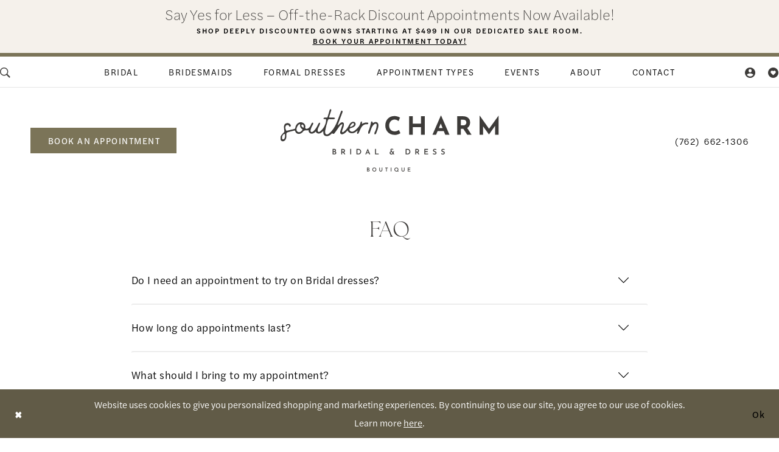

--- FILE ---
content_type: text/html; charset=utf-8
request_url: https://southerncharmbridaldress.com/faq
body_size: 14599
content:





<!DOCTYPE html>
<html class="" lang="en-US">
<head>
    
<base href="/">
<meta charset="UTF-8">
<meta name="viewport" content="width=device-width, initial-scale=1, maximum-scale=2, user-scalable=0" />
<meta name="format-detection" content="telephone=yes">

    <link rel="apple-touch-icon" sizes="180x180" href="Themes/SouthernCharmBridalAndDressBoutique/Content/img/favicon/apple-touch-icon.png">
<link rel="icon" type="image/png" sizes="32x32" href="Themes/SouthernCharmBridalAndDressBoutique/Content/img/favicon/favicon-32x32.png">
<link rel="icon" type="image/png" sizes="16x16" href="Themes/SouthernCharmBridalAndDressBoutique/Content/img/favicon/favicon-16x16.png">
<link rel="manifest" href="Themes/SouthernCharmBridalAndDressBoutique/Content/img/favicon/site.webmanifest">
<link rel="mask-icon" href="Themes/SouthernCharmBridalAndDressBoutique/Content/img/favicon/safari-pinned-tab.svg" color="#7b7458">
<link rel="shortcut icon" href="Themes/SouthernCharmBridalAndDressBoutique/Content/img/favicon/favicon.ico">
<meta name="msapplication-TileColor" content="#7b7458">
<meta name="msapplication-config" content="Themes/SouthernCharmBridalAndDressBoutique/Content/img/favicon/browserconfig.xml">
<meta name="theme-color" content="#fbfaf8">
    <link rel="preconnect" href="https://use.typekit.net" crossorigin="anonymous">
<link rel="preconnect" href="https://p.typekit.net" crossorigin="anonymous">
<link rel="preload" href="https://use.typekit.net/gvs5ryk.css" as="style">
<link rel="stylesheet" href="https://use.typekit.net/gvs5ryk.css"/>

    
<title>FAQ | Southern Charm Bridal and Dress Boutique</title>

    <meta property="og:title" content="FAQ | Southern Charm Bridal and Dress Boutique" />
    <meta property="og:type" content="website" />
    <meta property="og:url" content="https://southerncharmbridaldress.com/faq"/>
        <meta property="og:image" content="https://southerncharmbridaldress.com/logos/raster-main-logo?v=80ed9257-5b0b-2a67-f020-a98a39ad3c71" />
        <meta name="twitter:image" content="https://southerncharmbridaldress.com/logos/raster-main-logo?v=80ed9257-5b0b-2a67-f020-a98a39ad3c71"/>
        <meta name="google-site-verification" content="TxUSJznIz8MFQdnDmTrFRMIm7CCLBQ9IMVQaVCqcTn8" />
        <link rel="canonical" href="https://southerncharmbridaldress.com/faq" />

    

    <link rel="preload" href="/Content/fonts/syvoicomoon/Syvo-Icomoon.woff?y5043x" as="font" type="font/woff" crossorigin>

    <link rel="stylesheet" type="text/css" href="https://southerncharmbridaldress.com/content/theme.min.css?v=20251230120623"/>
    
    <link rel="stylesheet" href="/Themes/Common/Content/css/webpages.css" />
    <link rel="stylesheet" href="/Themes/SouthernCharmBridalAndDressBoutique/Content/css/webpages.css" />



    



    





<!-- Google tag (gtag.js) -->
<script async src="https://www.googletagmanager.com/gtag/js?id=AW-16526957647"></script>
<script>
  window.dataLayer = window.dataLayer || [];
  function gtag(){dataLayer.push(arguments);}
  gtag('js', new Date());

  gtag('config', 'AW-16526957647');
</script>

</head>
<body class="page-common page-inner page-aboutus page-templates  ">
    <!--[if lt IE 11]>
      <p class="browsehappy">You are using an <strong>outdated</strong> browser. Please <a href="http://browsehappy.com/">upgrade your browser</a> to improve your experience.</p>
    <![endif]-->
    <div class="hidden-vars" data-vars>
    <div class="breakpoint-xl" data-var-name="breakpoint" data-var-type="xl" data-var-value="width"></div>
    <div class="breakpoint-lg" data-var-name="breakpoint" data-var-type="lg" data-var-value="width"></div>
    <div class="breakpoint-md" data-var-name="breakpoint" data-var-type="md" data-var-value="width"></div>
    <div class="breakpoint-sm" data-var-name="breakpoint" data-var-type="sm" data-var-value="width"></div>
    <div class="color-primary" data-var-name="color" data-var-type="primary" data-var-value="color"></div>
    <div class="color-secondary" data-var-name="color" data-var-type="secondary" data-var-value="color"></div>
</div>
    <!-- Loader -->
    <div id="spinner" class="loader">
        <div class="round">
            <div class="section"></div>
        </div>
    </div>
    <div class="app-container app-container-fix">
        
<header class="primary-block iblock-fix"
        data-property="fixed-header"
        role="banner"
        aria-label="Primary block"
        id="primary-block">
    <a href="#main"
   title="Skip to main content"
   class="sr-only sr-only-focusable"
   data-trigger="scroll-to"
   data-target="#main">
    Skip to main content
</a>
<a href="#main-navbar"
   title="Skip to Navigation"
   class="sr-only sr-only-focusable"
   data-trigger="scroll-to"
   data-target="#main-navbar">
    Skip to Navigation
</a>
<span class="btn-link sr-only sr-only-focusable"
      data-trigger="ada-visual"
      data-enabled-title="Disable Accessibility for visually impaired"
      data-disabled-title="Enable Accessibility for visually impaired"
      aria-label="Toggle Accessibility For visually impaired"
      role="button"
      tabindex="0">
</span>
<span class="btn-link sr-only sr-only-focusable"
      data-trigger="ada-autoplay"
      data-enabled-title="Un-pause autoplay for dynamic content"
      data-disabled-title="Pause autoplay for dynamic content"
      aria-label="Toggle page dynamic content autoplay" role="button"
      tabindex="0">
</span>
    


    <div class="preheader-promo" id="preheader-promo-common" data-property="preheader-promo">
        <div class="container-fluid">
            <div class="row">
                <div class="common-top-promo">
                    
    <div class="common-message" role="status" 
         data-popup="commonTopPromo" 
         data-popup-expires="1"
         style="display:none;">
        <div class="common-message--blocks iblock-fix">

                <div class="common-message--block common-message--block-text-list">
                    <div class="common-message--text-list">
                        <div class="list">
                                <div class="list-item common-message--title-item">
                                    <div class="common-message--text common-message--title">
                                        <div class="title">
                                            <h3>Say Yes for Less – Off-the-Rack Discount Appointments Now Available!</h3>
                                        </div>
                                    </div>
                                </div>
                                <div class="list-item common-message--text-list-description-item">
                                    <div class="common-message--text common-message--text-list-description">
                                        <p style="text-align: center;">Shop deeply discounted gowns starting at $499 in our dedicated sale room.</p>
<p style="text-align: center;"><a href="appointments" target="_self">Book Your Appointment Today!</a></p>
                                    </div>
                                </div>

                        </div>
                    </div>
                </div>


        </div>
    </div>

                </div>
            </div>
        </div>
    </div>

    
    <div class="preheader preheader-top" id="preheader-top">
        <div class="container">
            <div class="row">
                <div class="preheader-blocks">
                    <div class="preheader-block preheader-left preheader-style">
                        <ul role="menu"
                            aria-label="Preheader Menu. Buttons: search, appointment">
                            <li class="hidden-xs hidden-sm" role="menuitem">
                                <a class="show-search" 
   href="search" 
   aria-haspopup="true" 
   aria-expanded="false" 
   aria-label="Show search">
    <i class="icomoon icomoon-search"
       aria-hidden="true"></i>
</a>
                                
                                <div class="search-holder search-holder--preheader">
                                    
<div name="search-form"
     role="search"
     aria-label="Search form"
     class="search-form iblock-fix collapsed">
    <div class="search-group ui-widget">
        <div class="search-btn search-btn-left">
            <button type="submit"
                    data-trigger="search"
                    aria-label="Submit Search">
                <i class="icomoon icomoon-search"
                   aria-hidden="true">
                </i>
            </button>
        </div>
        <div class="search-btn search-btn-right">
            <button type="button"
                    class="close-search-form"
                    aria-label="Close Search">
                <i class="icomoon icomoon-close-x"
                   aria-hidden="true">
                </i>
            </button>
        </div>
        <input type="search"
               name="query"
               class="ui-autocomplete-input"
               placeholder="search…"
               aria-label="Enter Search Text"
               data-property="search"
               autocomplete="off">
    </div>
</div>
                                </div>
                            </li>
                                <li role="menuitem"
                                    class="btn-li hidden-gt-sm">
                                    <a href="appointments" aria-label="Book an appointment">
    book an appointment
</a>
                                </li>
                        </ul>
                    </div>
                    
                    <div class="preheader-block preheader-center preheader-style">
                        

<div id="main-navbar" class="navbar-collapse main-navbar main-navbar-extended collapse">
    <div class="main-navbar-extended-contents">
        
<div class="main-navbar-extended-header hidden-gt-sm">
    <div class="main-navbar-extended-header-search">
        
<div name="search-form"
     role="search"
     aria-label="Search form"
     class="search-form iblock-fix collapsed">
    <div class="search-group ui-widget">
        <div class="search-btn search-btn-left">
            <button type="submit"
                    data-trigger="search"
                    aria-label="Submit Search">
                <i class="icomoon icomoon-search"
                   aria-hidden="true">
                </i>
            </button>
        </div>
        <div class="search-btn search-btn-right">
            <button type="button"
                    class="close-search-form"
                    aria-label="Close Search">
                <i class="icomoon icomoon-close-x"
                   aria-hidden="true">
                </i>
            </button>
        </div>
        <input type="search"
               name="query"
               class="ui-autocomplete-input"
               placeholder="search…"
               aria-label="Enter Search Text"
               value=""
               data-property="search"
               autocomplete="off">
    </div>
</div>
    </div>
</div>
        
<div class="main-navbar-extended-body">
    




<nav class="common-navbar" role="navigation" id="common-navbar" aria-label="Main Navigation">
    <span
          class="close-navbar close-btn "
          data-toggle="collapse"
          data-target="#main-navbar"
          role="button"
          tabindex="0"
          aria-controls="main-navbar"
          aria-haspopup="true"
          aria-expanded="false"
          aria-label="Close Navbar">
    </span>

            <ul role="menubar" aria-label="Main Navigation Menu">
                    <li role="none" data-menu-item>
                            <input type="checkbox" autocomplete="off" 
                                   data-trigger="menu-opener"
                                   tabindex="-1"
                                   aria-label="Toggle Bridal Sub Menu"/>
                        <a class="navbar-item" role="menuitem" tabindex="0" aria-haspopup="true" aria-expanded="false" href="/collections/bridal" rel="" target="">
                            <span>Bridal</span>
                            <i class="sign" aria-hidden="true"></i>
                        </a>
                            <ul role="menu"
                                aria-label="Bridal Sub Menu"
                                class="common-sub-menu">
                                
        <li role="none"
            data-menu-item="empty">
                <input type="checkbox"
                       autocomplete="off"
                       data-trigger="menu-opener"
                       tabindex="-1"
                       aria-label="Toggle Sub Menu"/>
                <ul role="menu"
                    aria-label=" Sub Menu">
                    
        <li role="none"
            data-menu-item="">
                <a class="navbar-item" role="menuitem" tabindex="0" aria-haspopup="false" aria-expanded="false" href="our-designers" rel="" target="">
                    <span>Our Bridal Designers</span>
                    <i class="sign" aria-hidden="true"></i>
                </a>
        </li>        
        <li role="none"
            data-menu-item="">
                <a class="navbar-item" role="menuitem" tabindex="-1" aria-haspopup="false" aria-expanded="false" href="/collections/bridal" rel="" target="">
                    <span>Bridal Dresses</span>
                    <i class="sign" aria-hidden="true"></i>
                </a>
        </li>        
        <li role="none"
            data-menu-item="">
                <a class="navbar-item" role="menuitem" tabindex="-1" aria-haspopup="false" aria-expanded="false" href="accessories" rel="" target="">
                    <span>Accessories</span>
                    <i class="sign" aria-hidden="true"></i>
                </a>
        </li>        

                </ul>
        </li>        

                            </ul>                                
                    </li>
                    <li role="none" data-menu-item>
                        <a class="navbar-item" role="menuitem" tabindex="-1" aria-haspopup="false" aria-expanded="false" href="/collections/bridesmaids" rel="" target="">
                            <span>Bridesmaids</span>
                            <i class="sign" aria-hidden="true"></i>
                        </a>
                    </li>
                    <li role="none" data-menu-item>
                            <input type="checkbox" autocomplete="off" 
                                   data-trigger="menu-opener"
                                   tabindex="-1"
                                   aria-label="Toggle Formal Dresses Sub Menu"/>
                        <a class="navbar-item" role="menuitem" tabindex="-1" aria-haspopup="true" aria-expanded="false" href="/categories/formals" rel="" target="">
                            <span>Formal Dresses</span>
                            <i class="sign" aria-hidden="true"></i>
                        </a>
                            <ul role="menu"
                                aria-label="Formal Dresses Sub Menu"
                                class="common-sub-menu">
                                
        <li role="none"
            data-menu-item="empty">
                <input type="checkbox"
                       autocomplete="off"
                       data-trigger="menu-opener"
                       tabindex="-1"
                       aria-label="Toggle Sub Menu"/>
                <ul role="menu"
                    aria-label=" Sub Menu">
                    
        <li role="none"
            data-menu-item="">
                <a class="navbar-item" role="menuitem" tabindex="0" aria-haspopup="false" aria-expanded="false" href="our-formal-designers" rel="" target="">
                    <span>Our Formal Designers</span>
                    <i class="sign" aria-hidden="true"></i>
                </a>
        </li>        
        <li role="none"
            data-menu-item="">
                <a class="navbar-item" role="menuitem" tabindex="-1" aria-haspopup="false" aria-expanded="false" href="/collections/motherofthebride" rel="" target="">
                    <span>Mothers</span>
                    <i class="sign" aria-hidden="true"></i>
                </a>
        </li>        
        <li role="none"
            data-menu-item="">
                <a class="navbar-item" role="menuitem" tabindex="-1" aria-haspopup="false" aria-expanded="false" href="/collections/evening" rel="" target="">
                    <span>Evening</span>
                    <i class="sign" aria-hidden="true"></i>
                </a>
        </li>        

                </ul>
        </li>        

                            </ul>                                
                    </li>
                    <li role="none" data-menu-item>
                        <a class="navbar-item" role="menuitem" tabindex="-1" aria-haspopup="false" aria-expanded="false" href="appointment-types" rel="" target="">
                            <span>Appointment Types</span>
                            <i class="sign" aria-hidden="true"></i>
                        </a>
                    </li>
                    <li role="none" data-menu-item>
                        <a class="navbar-item" role="menuitem" tabindex="-1" aria-haspopup="false" aria-expanded="false" href="/events" rel="" target="">
                            <span>Events</span>
                            <i class="sign" aria-hidden="true"></i>
                        </a>
                    </li>
                    <li role="none" data-menu-item>
                            <input type="checkbox" autocomplete="off" 
                                   data-trigger="menu-opener"
                                   tabindex="-1"
                                   aria-label="Toggle About Sub Menu"/>
                        <span class="navbar-item" role="menuitem" tabindex="-1" aria-haspopup="true" aria-expanded="false">
                            <span>About</span>
                            <i class="sign" aria-hidden="true"></i>
                        </span>
                            <ul role="menu"
                                aria-label="About Sub Menu"
                                class="common-sub-menu">
                                
        <li role="none"
            data-menu-item="empty">
                <input type="checkbox"
                       autocomplete="off"
                       data-trigger="menu-opener"
                       tabindex="-1"
                       aria-label="Toggle Sub Menu"/>
                <ul role="menu"
                    aria-label=" Sub Menu">
                    
        <li role="none"
            data-menu-item="">
                <a class="navbar-item" role="menuitem" tabindex="0" aria-haspopup="false" aria-expanded="false" href="meet-the-team" rel="" target="">
                    <span>Meet The Team</span>
                    <i class="sign" aria-hidden="true"></i>
                </a>
        </li>        
        <li role="none"
            data-menu-item="">
                <a class="navbar-item" role="menuitem" tabindex="-1" aria-haspopup="false" aria-expanded="false" href="about-us" rel="" target="">
                    <span>About Us</span>
                    <i class="sign" aria-hidden="true"></i>
                </a>
        </li>        
        <li role="none"
            data-menu-item="">
                <a class="navbar-item" role="menuitem" tabindex="-1" aria-haspopup="false" aria-expanded="false" href="services" rel="" target="">
                    <span>Services</span>
                    <i class="sign" aria-hidden="true"></i>
                </a>
        </li>        
        <li role="none"
            data-menu-item="">
                <a class="navbar-item" role="menuitem" tabindex="-1" aria-haspopup="false" aria-expanded="false" href="experience" rel="" target="">
                    <span>Experience</span>
                    <i class="sign" aria-hidden="true"></i>
                </a>
        </li>        
        <li role="none"
            data-menu-item="">
                <a class="navbar-item" role="menuitem" tabindex="-1" aria-haspopup="false" aria-expanded="false" href="real-brides" rel="" target="">
                    <span>Our Brides</span>
                    <i class="sign" aria-hidden="true"></i>
                </a>
        </li>        
        <li role="none"
            data-menu-item="">
                <a class="navbar-item" role="menuitem" tabindex="-1" aria-haspopup="false" aria-expanded="false" href="testimonials" rel="" target="">
                    <span>Testimonials</span>
                    <i class="sign" aria-hidden="true"></i>
                </a>
        </li>        
        <li role="none"
            data-menu-item="">
                <a class="navbar-item" role="menuitem" tabindex="-1" aria-haspopup="false" aria-expanded="false" href="submit-your-wedding" rel="" target="">
                    <span>Submit Your Wedding</span>
                    <i class="sign" aria-hidden="true"></i>
                </a>
        </li>        
        <li role="none"
            data-menu-item="">
                <a class="navbar-item" role="menuitem" tabindex="-1" aria-haspopup="false" aria-expanded="false" href="/blog" rel="" target="">
                    <span>Blog</span>
                    <i class="sign" aria-hidden="true"></i>
                </a>
        </li>        

                </ul>
        </li>        

                            </ul>                                
                    </li>
                    <li role="none" data-menu-item>
                        <a class="navbar-item" role="menuitem" tabindex="-1" aria-haspopup="false" aria-expanded="false" href="contact-us" rel="" target="">
                            <span>Contact</span>
                            <i class="sign" aria-hidden="true"></i>
                        </a>
                    </li>
            </ul>
</nav>



</div>
        
<div class="main-navbar-extended-footer hidden-gt-sm">
    <div class="main-navbar-extended-footer-icons">
        <ul>
                    <li>
                        <a href="/wishlist">
                            <i class="icon-syvo icon-heart-o" aria-hidden="true"></i>
                            <span>Wishlist</span>
                        </a>
                    </li>
                <li>
                    <a href="/login">
                        <i class="icon-syvo icon-user-o" aria-hidden="true"></i>
                        <span>Sign In</span>
                    </a>
                </li>
                <li>
                    <a href="/register">
                        <i class="icon-syvo icon-user-o" aria-hidden="true"><span>+</span></i>
                        <span>Sign Up</span>
                    </a>
                </li>
        </ul>
    </div>
</div>
    </div>
    
<div class="main-navbar-extended-overlay" data-toggle="collapse" data-target="#main-navbar" aria-haspopup="false" aria-expanded="false" aria-hidden="true"></div>
</div>
                    </div>
                    
                    <div class="preheader-block preheader-right preheader-style">
                        <ul class="has-separators" role="menu" aria-label="Preheader Menu. Buttons: wishlist, account, phone">
                                <li class="hidden-gt-sm" role="menuitem">
                                    <a href="tel:7626621306"
    rel="nofollow" 
    aria-label="Phone us: (762)&nbsp;662&#8209;1306">
    <i class="icomoon icomoon-phone-circle hidden-gt-sm" aria-hidden="true"></i>
    <span class="hidden-xs hidden-sm">(762)&nbsp;662&#8209;1306</span>
</a>
                                </li>
                            <li class="dropdown" role="menuitem">
                                <a href="/account/information"
   class="dropdown-toggle menu-item"
   data-toggle="dropdown"
   role="button"
   aria-label="Open Account Dialog"
   aria-haspopup="true"
   aria-expanded="false">
    <i class="icomoon icomoon-user-circle"
       aria-hidden="true"></i>
</a>
<div class="dropdown-menu clickable cart-popup"
     role="dialog"
     aria-label="Account Dialog">
    <span class="fl-right close-dropdown"
          data-trigger="cart"
          role="button"
          aria-label="Toggle Account Dialog"
          aria-haspopup="true"
          aria-expanded="false">
    </span>
    <div class="account-dropdown">
        <ul>
                <li>
                    <a href="/login">Sign In</a>
                </li>
                <li>
                    <a href="/register">Sign Up</a>
                </li>
                <li>
                    <a href="/wishlist">Wishlist</a>
                </li>
        </ul>
    </div>
</div>
                            </li>
                            <li role="menuitem">
                                <a href="/wishlist"
   aria-label="Visit Wishlist Page">
    <i class="icomoon icomoon-heart-circle"
       aria-hidden="true"></i>
</a>
                            </li>
                        </ul>
                    </div>
                </div>
            </div>
        </div>
    </div>

    <div class="preheader preheader-main" id="preheader">
        <div class="container">
            <div class="row">
                <div class="preheader-blocks">
                    <div class="preheader-block preheader-left preheader-style">
                        <ul role="menu" aria-label="Preheader Menu. Buttons: hamburger, appointment">
                            <li role="menuitem"
                                class="hidden-gt-sm">
                                <span class="navbar-toggle menu-item collapsed"
      data-toggle="collapse"
      data-target="#main-navbar"
      role="button"
      aria-label="Show Main Navigation Menu"
      aria-controls="main-navbar"
      aria-haspopup="true"
      aria-expanded="false">
    <i class="icomoon icomoon-hamburger"
       aria-hidden="true"></i>
</span>
                            </li>
                                <li role="menuitem"
                                    class="btn-li hidden-xs hidden-sm">
                                    <a href="appointments" aria-label="Book an appointment">
    book an appointment
</a>
                                </li>
                        </ul>
                    </div>
                    
                    <a href="/"
                       class="brand-logo"
                       role="banner"
                       aria-label="Southern Charm Bridal And Dress Boutique">
                        <img src="logos/main-logo?v=6739018d-4565-dd56-933d-948a27f5df52"
                             alt="Southern Charm Bridal And Dress Boutique"
                             class="hidden-desktop-sticky hidden-mobile-sticky"/>
                        <img src="logos/additional-logo-sticky-logo?v=e02d2908-4795-aa4e-b75b-0c2cf89cbba3"
                             alt="Southern Charm Bridal And Dress Boutique"
                             class="hidden visible-desktop-sticky visible-mobile-sticky"/>
                    </a>
                    
                    <div class="preheader-block preheader-right preheader-style">
                        <ul class="has-separators" role="menu" aria-label="Preheader Menu. Buttons: search, phone">
                                <li class="hidden-xs hidden-sm" role="menuitem">
                                    <a href="tel:7626621306"
    rel="nofollow" 
    aria-label="Phone us: (762)&nbsp;662&#8209;1306">
    <i class="icomoon icomoon-phone-circle hidden-gt-sm" aria-hidden="true"></i>
    <span class="hidden-xs hidden-sm">(762)&nbsp;662&#8209;1306</span>
</a>
                                </li>
                            <li class="hidden-gt-sm" role="menuitem">
                                <a class="show-search" 
   href="search" 
   aria-haspopup="true" 
   aria-expanded="false" 
   aria-label="Show search">
    <i class="icomoon icomoon-search"
       aria-hidden="true"></i>
</a>

                                <div class="search-holder search-holder--preheader">
                                    
<div name="search-form"
     role="search"
     aria-label="Search form"
     class="search-form iblock-fix collapsed">
    <div class="search-group ui-widget">
        <div class="search-btn search-btn-left">
            <button type="submit"
                    data-trigger="search"
                    aria-label="Submit Search">
                <i class="icomoon icomoon-search"
                   aria-hidden="true">
                </i>
            </button>
        </div>
        <div class="search-btn search-btn-right">
            <button type="button"
                    class="close-search-form"
                    aria-label="Close Search">
                <i class="icomoon icomoon-close-x"
                   aria-hidden="true">
                </i>
            </button>
        </div>
        <input type="search"
               name="query"
               class="ui-autocomplete-input"
               placeholder="search…"
               aria-label="Enter Search Text"
               data-property="search"
               autocomplete="off">
    </div>
</div>
                                </div>
                            </li>
                        </ul>
                    </div>
                </div>
            </div>
        </div>
    </div>
</header>
        


        
            <span class="sr-only" role="heading" aria-level="1">FAQ | Southern Charm Bridal and Dress Boutique</span>    

        <main class="main-content" id="main">
            




<div class="common-cmp inner-cmp about-cmp templates-cmp">
<section class="section-showcase section-showcase-top">
    <div class="container">
        <div class="row">
            <div class="showcase">
                    <div class="showcase-section showcase-header" style="">
                        <div class="list">

                                <div class="list-item">
                                    

    <div class="header header-title">
            <h2 style="" role="heading" aria-level="1">FAQ</h2>
        
    </div>

                                </div>
                        </div>
                    </div>
            </div>
        </div>
    </div>
</section>

    




    
    







    <section class="section-article">
        <div class="container">
            <div class="row">
                <div class="articlelist-accordion articlelist-accordion--theme1 articlelist-accordion--chevron-right panel-group" id="aboutus-accordion">
                            <div class="panel">
                                <div class="panel-heading">
                                    <h3 class="panel-title">
                                        <a data-toggle="collapse" data-parent="#aboutus-accordion" href="#accordionaboutus-accordion0" class="collapsed">
                                            Do I need an appointment to try on Bridal dresses?
                                        </a>
                                    </h3>
                                </div>
                                <div id="accordionaboutus-accordion0" class="panel-collapse collapse ">
                                    <div class="panel-body">
                                        <p>We want every bride to have our full attention and a truly personal experience when searching for her dream dress. To ensure you receive the care and service you deserve, we kindly ask that you book an appointment. This way, we can dedicate our time exclusively to you, making your visit as special and memorable as possible.</p>
                                    </div>
                                </div>
                            </div>
                            <div class="panel">
                                <div class="panel-heading">
                                    <h3 class="panel-title">
                                        <a data-toggle="collapse" data-parent="#aboutus-accordion" href="#accordionaboutus-accordion1" class="collapsed">
                                            How long do appointments last?
                                        </a>
                                    </h3>
                                </div>
                                <div id="accordionaboutus-accordion1" class="panel-collapse collapse ">
                                    <div class="panel-body">
                                        <p>Our appointments are private and <strong>last 2 hours</strong>. This allows you plenty of time to try on dresses and discuss your preferences with our consultants, with the exception of <strong>our 1-hour Sample Sale Promo</strong> appointments.</p>
                                    </div>
                                </div>
                            </div>
                            <div class="panel">
                                <div class="panel-heading">
                                    <h3 class="panel-title">
                                        <a data-toggle="collapse" data-parent="#aboutus-accordion" href="#accordionaboutus-accordion2" class="collapsed">
                                            What should I bring to my appointment?
                                        </a>
                                    </h3>
                                </div>
                                <div id="accordionaboutus-accordion2" class="panel-collapse collapse ">
                                    <div class="panel-body">
                                        <p>We recommend bringing pictures of dresses you like as well as undergarments similar to what you will wear on your wedding day.</p>
                                    </div>
                                </div>
                            </div>
                            <div class="panel">
                                <div class="panel-heading">
                                    <h3 class="panel-title">
                                        <a data-toggle="collapse" data-parent="#aboutus-accordion" href="#accordionaboutus-accordion3" class="collapsed">
                                            How many people can I bring to my bridal appointment?
                                        </a>
                                    </h3>
                                </div>
                                <div id="accordionaboutus-accordion3" class="panel-collapse collapse ">
                                    <div class="panel-body">
                                        <p>We kindly ask that you limit your guest count to <strong>five or fewer</strong>. Our space is designed to offer an intimate and personalized experience, and having a smaller group helps keep the focus on you. We've found that bringing too many guests can sometimes become overwhelming and take away from the joy and emotion of such a special moment. We want your appointment to be meaningful, memorable, and all about finding the dress that makes you feel your very best.</p>
<p><br /><em>We do request that you please leave the little ones at home to help ensure a serene and focused environment.</em></p>
                                    </div>
                                </div>
                            </div>
                            <div class="panel">
                                <div class="panel-heading">
                                    <h3 class="panel-title">
                                        <a data-toggle="collapse" data-parent="#aboutus-accordion" href="#accordionaboutus-accordion4" class="collapsed">
                                            <h3 id="appointment">Dress Selection</h3><br/>What sizes are available for trying on at your boutique?
                                        </a>
                                    </h3>
                                </div>
                                <div id="accordionaboutus-accordion4" class="panel-collapse collapse ">
                                    <div class="panel-body">
                                        <p>At our boutique, we celebrate every bride's unique beauty and style. We&rsquo;re proud to offer a diverse range of <strong>gown sizes (10-22)</strong> and styles designed to flatter and enhance every figure. Our dedicated team is here to ensure that every bride finds her dream dress that fits beautifully and feels magical.</p>
                                    </div>
                                </div>
                            </div>
                            <div class="panel">
                                <div class="panel-heading">
                                    <h3 class="panel-title">
                                        <a data-toggle="collapse" data-parent="#aboutus-accordion" href="#accordionaboutus-accordion5" class="collapsed">
                                            How far in advance should I start dress shopping?
                                        </a>
                                    </h3>
                                </div>
                                <div id="accordionaboutus-accordion5" class="panel-collapse collapse ">
                                    <div class="panel-body">
                                        <p>We recommend starting your dress shopping <strong>at least 9-12 months</strong> <strong>before</strong> your wedding to ensure enough time for fittings and alterations.</p>
                                    </div>
                                </div>
                            </div>
                            <div class="panel">
                                <div class="panel-heading">
                                    <h3 class="panel-title">
                                        <a data-toggle="collapse" data-parent="#aboutus-accordion" href="#accordionaboutus-accordion6" class="collapsed">
                                            <h3 id="appointment">Pricing and Payment</h3><br/>What is the price range of your wedding dresses?
                                        </a>
                                    </h3>
                                </div>
                                <div id="accordionaboutus-accordion6" class="panel-collapse collapse ">
                                    <div class="panel-body">
                                        <p>We believe every bride deserves to find her dream dress, no matter her budget. Our bridal gowns range from <strong>$1,500 to $4,000,</strong> with the majority falling between<strong> $2,000 and $2,800.<br /><br /></strong></p>
<p>We&rsquo;re here to help you explore all the beautiful options within your budget, and we also offer a selection of <strong>off-the-rack sale gowns</strong>. These dresses are available at discounted prices&mdash;some are <strong>heavily marked down</strong> if we've had the sample for a while, while <strong>newer sample dresses</strong> may have a <strong>smaller discount</strong>. It's a wonderful way to find your perfect dress at a price that works for you!</p>
                                    </div>
                                </div>
                            </div>
                            <div class="panel">
                                <div class="panel-heading">
                                    <h3 class="panel-title">
                                        <a data-toggle="collapse" data-parent="#aboutus-accordion" href="#accordionaboutus-accordion7" class="collapsed">
                                            What payment methods do you accept?
                                        </a>
                                    </h3>
                                </div>
                                <div id="accordionaboutus-accordion7" class="panel-collapse collapse ">
                                    <div class="panel-body">
                                        <p>Payments accepted all forms of <strong>credit cards, cash, or check</strong> - no fee's for credit cards</p>
                                    </div>
                                </div>
                            </div>
                            <div class="panel">
                                <div class="panel-heading">
                                    <h3 class="panel-title">
                                        <a data-toggle="collapse" data-parent="#aboutus-accordion" href="#accordionaboutus-accordion8" class="collapsed">
                                            Do you offer any payment plans?
                                        </a>
                                    </h3>
                                </div>
                                <div id="accordionaboutus-accordion8" class="panel-collapse collapse ">
                                    <div class="panel-body">
                                        <p>To make your dress purchase as seamless as possible, we have a simple payment plan: <strong>50% of the total cost is due when you place your order</strong>, and the <strong>remaining 50% is due when your dress arrives in store</strong>. This way, you can budget more comfortably and focus on the excitement of waiting for your beautiful gown!</p>
                                    </div>
                                </div>
                            </div>
                            <div class="panel">
                                <div class="panel-heading">
                                    <h3 class="panel-title">
                                        <a data-toggle="collapse" data-parent="#aboutus-accordion" href="#accordionaboutus-accordion9" class="collapsed">
                                            <h3 id="appointment">Alterations</h3><br/>Are alterations included in the price of the dress?
                                        </a>
                                    </h3>
                                </div>
                                <div id="accordionaboutus-accordion9" class="panel-collapse collapse ">
                                    <div class="panel-body">
                                        <p>Alterations are <em>not</em> included in the price of your dress, unless you are ordering from our <strong>Private Label collection</strong> or selecting one of our <strong>customizable mothers' gowns</strong>, in which case basic alterations may be included.</p>
<p>&nbsp;</p>
<p>For bridal gowns, alterations typically range from <strong>$450 to $1,500</strong>, depending on the complexity of the work needed. Most standard bridal alterations usually fall between <strong>$600 and $800</strong>.</p>
<p>&nbsp;</p>
<p>We highly recommend using Mary with Mary's Alterations to ensure a seamless and worry-free experience. With over 25 years of experience, Mary will ensure your gown is expertly customized to your body and bring your bridal vision to life&mdash;down to the very last detail! To schedule an appointment, please reach out directly to her at <a href="tel:6786021713" target="_self">678-602-1713</a>.</p>
                                    </div>
                                </div>
                            </div>
                            <div class="panel">
                                <div class="panel-heading">
                                    <h3 class="panel-title">
                                        <a data-toggle="collapse" data-parent="#aboutus-accordion" href="#accordionaboutus-accordion10" class="collapsed">
                                            How long do alterations take?
                                        </a>
                                    </h3>
                                </div>
                                <div id="accordionaboutus-accordion10" class="panel-collapse collapse ">
                                    <div class="panel-body">
                                        <p>Depending on the complexity and season, alterations can take <strong>anywhere from 2 to 8 weeks</strong>.</p>
                                    </div>
                                </div>
                            </div>
                            <div class="panel">
                                <div class="panel-heading">
                                    <h3 class="panel-title">
                                        <a data-toggle="collapse" data-parent="#aboutus-accordion" href="#accordionaboutus-accordion11" class="collapsed">
                                            <h3 id="appointment">Order and Delivery</h3><br/>How long does it take for a dress to arrive after ordering?
                                        </a>
                                    </h3>
                                </div>
                                <div id="accordionaboutus-accordion11" class="panel-collapse collapse ">
                                    <div class="panel-body">
                                        <p>Typically, <strong>it takes 4 to 6 months</strong> for a wedding dress to arrive after the order has been placed, however some do come within weeks of ordering.</p>
                                    </div>
                                </div>
                            </div>
                            <div class="panel">
                                <div class="panel-heading">
                                    <h3 class="panel-title">
                                        <a data-toggle="collapse" data-parent="#aboutus-accordion" href="#accordionaboutus-accordion12" class="collapsed">
                                            What if my wedding is less than six months away?
                                        </a>
                                    </h3>
                                </div>
                                <div id="accordionaboutus-accordion12" class="panel-collapse collapse ">
                                    <div class="panel-body">
                                        <p>Many of our designers have very quick shipping times, however we offer rush order options for an additional fee, depending on the designer's schedule and availability.</p>
                                    </div>
                                </div>
                            </div>
                            <div class="panel">
                                <div class="panel-heading">
                                    <h3 class="panel-title">
                                        <a data-toggle="collapse" data-parent="#aboutus-accordion" href="#accordionaboutus-accordion13" class="collapsed">
                                            <h3 id="appointment">Cancellations and Returns</h3><br/>What is your cancellation policy?
                                        </a>
                                    </h3>
                                </div>
                                <div id="accordionaboutus-accordion13" class="panel-collapse collapse ">
                                    <div class="panel-body">
                                        <p>Due to the custom nature of our products, <strong>all sales are final</strong>. We do not offer refunds or exchanges once an order has been placed or a dress has been purchased off the rack.</p>
                                    </div>
                                </div>
                            </div>
                </div>
            </div>
        </div>
    </section>





        <section class="section-block section-button">
            <div class="container">
                <div class="row">
                    <div class="header innerbutton">
                        
    <a href="appointments" class="btn btn-success common-button btn-min-width">
        Book an appointment
    </a>







                    </div>
                </div>
            </div>
        </section>

    
</div>


        </main>
        
<footer class="ending-block iblock-fix" id="ending-block" role="contentinfo">
    <div class="footer" id="footer">
        <div class="container container-alt">
            <div class="row">
                <div class="footer-groups">
                    <div class="list">
                        <div class="list-item">
                            <div class="footer-group">
                                <div class="footer-style">
                                    
                                    <h5>Southern Charm Bridal</h5> 

                                        <div class="list footer-inner-list">

                                                <div class="list-item">
                                                   <p>
  <b>Call Us!</b>
      <a href="tel:7626621306" rel="nofollow">
        (762)&nbsp;662&#8209;1306
    </a>

</p>
                                                </div>

                                                <div class="list-item">
                                                    
    <div class="common-store-hours">
        <ul>
                <li>
                    <span>Mon: Closed</span>
                </li>
                <li>
                    <span>Tue: 10:00 AM - 4:00 PM</span>
                </li>
                <li>
                    <span>Wed: 10:00 AM - 4:00 PM</span>
                </li>
                <li>
                    <span>Thu: 10:00 AM - 4:00 PM</span>
                </li>
                <li>
                    <span>Fri: 10:00 AM - 4:00 PM</span>
                </li>
                <li>
                    <span>Sat: By appointment only.</span>
                </li>
                <li>
                    <span>Sun: Closed</span>
                </li>

                <li>
                    <span><em><small>*Bridal is by Appointment Only</small></em></span>
                </li>
        </ul>
    </div>

                                                </div>

                                                <div class="list-item">
                                                    <p>
  <b>Visit Us!</b> <br>
  <a href="https://maps.app.goo.gl/vcbJLRjCZ33mx9fh8" target="_blank">217 W Jefferson St. <br>Madison, GA 30650</a>
</p>
                                                </div>
                                        </div>
                                    <hr>
                                    
                                    <!--<h5>Southern Charm Formals</h5>-->
                                    
                                        <div class="list footer-inner-list">

                                                <div class="list-item">
                                                    <!--<p>
  <b>Call Us!</b>
      <a href="tel:7626621306" rel="nofollow">
        (762)&nbsp;662&#8209;1306
    </a>

</p>-->
                                                </div>

                                                <div class="list-item">
                                                    <!--<p>
<b>Hours:</b> <br>
Sun: Closed <br>
Mon: Closed <br>
Tue: 10:00 AM - 4:00 PM <br>
Wed: 10:00 AM - 4:00 PM <br>
Thu: 10:00 AM - 4:00 PM <br>
Fri: 10:00 AM - 4:00 PM <br>
Sat: 10:00 AM - 4:00 PM <br>
</p>-->
                                                </div>

                                                <div class="list-item">
                                                    <!--<p>
  <b>Visit Us!</b> <br>
  <a href="https://maps.app.goo.gl/ot95ogkAFcEd3J4FA" target="_blank">
  113 S. Main St. <br>
  Madison, GA 30650
</a>
</p>-->
                                                </div>
                                        </div>

                                    <p>*Appointments are <strong>required</strong> for <u>all bridal bookings</u> so you can enjoy dedicated time with a consultant.</p>
<p>*<u>Mother of the Occasion</u> fittings are by <strong>appointment preferred</strong>, and <strong>required on Saturdays</strong>. We’ll happily accommodate walk-ins whenever possible!</p>
                                    
                                </div>
                            </div>
                        </div>

                            <div class="list-item">
                                <div class="footer-group">
                                    <div class="footer-style">
                                        <div style="display: flex; align-items: center;">
  <div style="border-left: 1px solid #7b7458; height: 250px; margin-right: 20px;"></div>
  <ul style="margin: 0;">
    <h5>Browse</h5>
    <li><a href="collections/bridal">Bridal</a></li>
    <li><a href="collections/motherofthebride">Mothers</a></li>
    <!--<li><a href="collections/prom">Prom</a></li>-->
    <li><a href="accessories">Accessories</a></li>
    <li><a href="about-us">About</a></li>
    <li><a href="events">Events</a></li>
    <li><a href="faq">FAQ</a></li>
  </ul>
</div>



<!--<h5>Browse</h5>

<ul>
  <li>
    <a href="collections/bridal">Bridal</a>
  </li>
  <li>
    <a href="collections/motherofthebride">Mothers</a>
  </li>
  <li>
    <a href="collections/prom">Prom</a>
  </li>
  <li>
    <a href="collections/homecoming">Homecoming</a>
  </li>
  <li>
    <a href="accessories">Accessories</a>
  </li>
  <li>
    <a href="about-us">About</a>
  </li>
  <li>
    <a href="events">Events</a>
  </li>
  <li>
    <a href="faq">FAQ</a>
  </li>
</ul>-->
                                    </div>
                                </div>
                            </div>

                        <div class="list-item">
                            <div class="footer-group">

                                    <div class="content-block">
                                        <a href="appointments" class="a-block image-hover-effect">
  <div class="content-images">
    <div class="content-img has-background has-absolute-img">
      <img src="uploads/filemanager/SouthernCharmBridalAndDressBoutique/home/appointments.jpg" width="450" height="288" loading="lazy" data-loading-mode="parent-bg" alt="Photo of the showroom interior" />
    </div>
  </div>
  <div class="content-header">
    <span class="btn btn-secondary">appointments</span>
  </div>
</a>
<hr style="border-color: #7b7458;">
                                    </div>

                                    <div class="footer-style">
                                        <h5 style="text-align: center;">More southern charm</h5>
                                    </div>

                                
<div class="subscribe iblock-fix">
    <form data-form="subscribe"
           aria-label="Subscribe form"
           >
        <div class="block-row">
            <input type="email"
                   name="email"
                   placeholder="Email Address"
                   autocomplete="off"
                   data-input="subscribe"
                   data-rule-email="true"
                   aria-label="Email Address">
            <button type="submit"
                    data-trigger="subscribe"
                    aria-label="Submit Subscribe">
                <i class="icomoon icomoon-caret-right"
                   aria-hidden="true">
                </i>
            </button>
            <label class="success"
                   data-msg="subscribe">
                Thank you for signing up!
            </label>
        </div>
    </form>
</div>


                                    <div class="social-networks social-links">
        <ul aria-label="Follow us">
                    <li>
                        <a href="https://www.facebook.com/southerncharmbridaldress/"
                           target="_blank" title="Facebook"
                           tabindex="0" aria-label="Visit our Facebook">
                            <i class="icon-syvo icon-facebook-circle" aria-hidden="true"></i>
                        </a>
                    </li>
                    <li>
                        <a href="https://www.instagram.com/southerncharmbridalanddress?fbclid=IwZXh0bgNhZW0CMTAAAR0FOrG6tflqmXCW07LUbD9oAclkfF6XuIo55WK0eV5HyQn4N9iOF60fL3M_aem_Ach3Q4sdt8b5FVgWyfwtj-_EkvdjMWxObR1zr6QcAIJrIY55JYDTZlo2k96P9jv2aLNQKJW1bnx2kzKVIMk1tYWl"
                           target="_blank" title="Instagram"
                           tabindex="-1" aria-label="Visit our Instagram">
                            <i class="icon-syvo icon-instagram-circle" aria-hidden="true"></i>
                        </a>
                    </li>
        </ul>
    </div>

                            </div>
                        </div>
                    </div>
                </div>
            </div>
        </div>
    </div>

    <div class="postfooter" id="postfooter">
        <div class="container">
            <div class="row">
                <div class="postfooter-groups">
                    <div class="list">

                            <div class="list-item">
                                <div class="postfooter-group">
                                    <div class="postfooter-style">
                                        <ul aria-label="Footer Navigation Menu" role="menubar">
  <li role="none">
    <a href="privacy" class="navbar-item" aria-expanded="false" tabindex="0" role="menuitem">
      <span>Privacy Policy</span>
    </a>
  </li>
   <li role="none">
    <a href="cancellations-and-return-policy" class="navbar-item" aria-expanded="false" tabindex="0" role="menuitem">
      <span>Cancellations & Return Policy</span>
    </a>
  </li>
  <li role="none">
    <a href="accessibility" class="navbar-item" aria-expanded="false" tabindex="-1" role="menuitem">
      <span>Accessibility Statement</span>
    </a>
  </li>

  <li role="none">
    <a href="terms" class="navbar-item" aria-expanded="false" tabindex="-1" role="menuitem">
      <span>Terms & Conditions</span>
    </a>
  </li>
</ul>
                                    </div>
                                </div>
                            </div>

                        <div class="list-item">
                            <div class="postfooter-group">
                                <div class="postfooter-style">
                                    &copy; 2026 Southern Charm Bridal &amp; Dress Boutique
                                </div>
                            </div>
                        </div>
                    </div>
                </div>
            </div>
        </div>
    </div>
</footer>
    </div>
    







    <style>
            
    </style>
    <div id="privacyPolicyAcceptance" class="sticky-horizontal-bar" role="alert">
        <div class="content">


                <div class="popup-block popup-body">
                    <p>Website uses cookies to give you personalized shopping and marketing experiences. By continuing to use our site, you agree to our use of cookies. Learn more <a href='privacy'>here</a>.</p>
                </div>
            

                <div class="popup-block popup-controls popup-controls--left">
                    
    <div class="list">
            <div class="list-item">
                <button class="btn btn-success-invert close" aria-label="Close Dialog"></button>
            </div>
    </div>

                </div>

                <div class="popup-block popup-controls popup-controls--right">
                    
    <div class="list">
            <div class="list-item">
                <button class="btn btn-success ok" aria-label="Submit Dialog">Ok</button>
            </div>
    </div>

                </div>
        </div>
    </div>





    
    <script src="https://southerncharmbridaldress.com/scripts/theme.min.js?v=20251230120628"></script>
    


<script>
    if (typeof $.cookie === "function") {$.cookie.defaults = {secure:true,path: '/'};}

    var common_settings = {
        currencies: [{"currency":0,"format":"$0.00"}],
        checkoutCurrencyIndex: 0,
        isMobile: false,
        isAuthenticated: false
    };

    $.validator.messages = $.extend($.validator.messages,
            {
                email: 'Please enter a valid email address'
            }
    );
</script>

<script>
        jQuery(function ($) {
            window.Syvo.Search.load();
            window.Syvo.Popups.load();
            window.Syvo.Subscribe.load({ url: '/subscribe' });
        });
</script>



<script>
    jQuery(function ($) {
        var modalOptions = {
            referrerUrl: "https://southerncharmbridaldress.com/faq"
        };


        window.Syvo.Popup_Modal.load({
            urls: {
                post: "/website/submitmodal",
                get: "/website/getmodal"
            },
            modal: modalOptions
        });
    });
</script>





    <script>
        jQuery(function($) {
          window.Syvo.Cart_Popup.load({
            actions: {
              getCartPopup: "/cart/getcartpopupcontent"
            }
          });
        });
    </script>









    <script>
            jQuery(function ($) {
                $("#privacyPolicyAcceptance button").click(function () {
                    $.cookie("privacyPolicyAccepted", true, { expires: 365, path: "/"});
                    $("#privacyPolicyAcceptance").fadeOut();
                });
            });
    </script>

    <script src="https://www.google.com/recaptcha/api.js?render=6Lcj_zIaAAAAAEPaGR6WdvVAhU7h1T3sbNdPWs4X"></script>
    <script>
        var recaptchaV3Key= "6Lcj_zIaAAAAAEPaGR6WdvVAhU7h1T3sbNdPWs4X";
        jQuery(function($) {
          $(window).on("load", function() {
            if (typeof grecaptcha !== "undefined" && window.recaptchaV3Key) {
              Common.initReCaptchaAccessibilityFixes();
            }
          });
        });
    </script>

    
    

<script>
    jQuery(function($) {
        $("[data-slick]").slick({
            prevArrow: "<div role='button' class='templates-arrow slick-arrow slick-prev'><i class='arrow icon-syvo icon-chevron-left' aria-hidden='true'></i></div>",
            nextArrow: "<div role='button' class='templates-arrow slick-arrow slick-next'><i class='arrow icon-syvo icon-chevron-right' aria-hidden='true'></i></div>",
        });
        
        var aboutUsTemplatesOptions = {
            carousel: null,
            grid: null,
            list: null,
            articleList: null
        };
        
        

        
        
        window.Syvo.AboutUs_Templates.load(aboutUsTemplatesOptions);
        window.Syvo.Video.load();
        
        var sharingDialog = null;

                sharingDialog = {};
                                
        window.Syvo.Social_Networks.load({
            multi: {
                parentSelector: ".grid-item",
                descriptionSelector: "[data-property=description]",
                fb: {
                    appId: ""
                },
                tw: {},
                pinterest: {},
                sharingDialog: sharingDialog
            }
        });
    });
</script>
    

    




    <script async src="https://www.googletagmanager.com/gtag/js?id=G-B6QH9Q7TWD"></script>
    <script>
        jQuery(function ($) {
            var options = { };
            
            


            options.isMeasurementProtocolEnabled = false;
            options.trackingCode = 'G-B6QH9Q7TWD';
            options.isConsentModeAccepted = false;
            options.isConsentModelEnabled = false;

            window.Syvo.Google_Analytics_4.load(options);
        });
    </script>



















<script>
    jQuery(function ($) {
        var syvoPosIFrameOptions = {
            allowedOrigin: "https://syvopos.com"
        };
        
        window.Syvo.Syvo_Pos_IFrame_Analytics.load(syvoPosIFrameOptions);
        window.Syvo.BridalLive_IFrame_Analytics.load();
        window.Syvo.Acuity_IFrame_Analytics.load();
    });
</script>
</body>
</html>

--- FILE ---
content_type: text/html; charset=utf-8
request_url: https://www.google.com/recaptcha/api2/anchor?ar=1&k=6Lcj_zIaAAAAAEPaGR6WdvVAhU7h1T3sbNdPWs4X&co=aHR0cHM6Ly9zb3V0aGVybmNoYXJtYnJpZGFsZHJlc3MuY29tOjQ0Mw..&hl=en&v=7gg7H51Q-naNfhmCP3_R47ho&size=invisible&anchor-ms=20000&execute-ms=30000&cb=qhgylxrsf4as
body_size: 48195
content:
<!DOCTYPE HTML><html dir="ltr" lang="en"><head><meta http-equiv="Content-Type" content="text/html; charset=UTF-8">
<meta http-equiv="X-UA-Compatible" content="IE=edge">
<title>reCAPTCHA</title>
<style type="text/css">
/* cyrillic-ext */
@font-face {
  font-family: 'Roboto';
  font-style: normal;
  font-weight: 400;
  font-stretch: 100%;
  src: url(//fonts.gstatic.com/s/roboto/v48/KFO7CnqEu92Fr1ME7kSn66aGLdTylUAMa3GUBHMdazTgWw.woff2) format('woff2');
  unicode-range: U+0460-052F, U+1C80-1C8A, U+20B4, U+2DE0-2DFF, U+A640-A69F, U+FE2E-FE2F;
}
/* cyrillic */
@font-face {
  font-family: 'Roboto';
  font-style: normal;
  font-weight: 400;
  font-stretch: 100%;
  src: url(//fonts.gstatic.com/s/roboto/v48/KFO7CnqEu92Fr1ME7kSn66aGLdTylUAMa3iUBHMdazTgWw.woff2) format('woff2');
  unicode-range: U+0301, U+0400-045F, U+0490-0491, U+04B0-04B1, U+2116;
}
/* greek-ext */
@font-face {
  font-family: 'Roboto';
  font-style: normal;
  font-weight: 400;
  font-stretch: 100%;
  src: url(//fonts.gstatic.com/s/roboto/v48/KFO7CnqEu92Fr1ME7kSn66aGLdTylUAMa3CUBHMdazTgWw.woff2) format('woff2');
  unicode-range: U+1F00-1FFF;
}
/* greek */
@font-face {
  font-family: 'Roboto';
  font-style: normal;
  font-weight: 400;
  font-stretch: 100%;
  src: url(//fonts.gstatic.com/s/roboto/v48/KFO7CnqEu92Fr1ME7kSn66aGLdTylUAMa3-UBHMdazTgWw.woff2) format('woff2');
  unicode-range: U+0370-0377, U+037A-037F, U+0384-038A, U+038C, U+038E-03A1, U+03A3-03FF;
}
/* math */
@font-face {
  font-family: 'Roboto';
  font-style: normal;
  font-weight: 400;
  font-stretch: 100%;
  src: url(//fonts.gstatic.com/s/roboto/v48/KFO7CnqEu92Fr1ME7kSn66aGLdTylUAMawCUBHMdazTgWw.woff2) format('woff2');
  unicode-range: U+0302-0303, U+0305, U+0307-0308, U+0310, U+0312, U+0315, U+031A, U+0326-0327, U+032C, U+032F-0330, U+0332-0333, U+0338, U+033A, U+0346, U+034D, U+0391-03A1, U+03A3-03A9, U+03B1-03C9, U+03D1, U+03D5-03D6, U+03F0-03F1, U+03F4-03F5, U+2016-2017, U+2034-2038, U+203C, U+2040, U+2043, U+2047, U+2050, U+2057, U+205F, U+2070-2071, U+2074-208E, U+2090-209C, U+20D0-20DC, U+20E1, U+20E5-20EF, U+2100-2112, U+2114-2115, U+2117-2121, U+2123-214F, U+2190, U+2192, U+2194-21AE, U+21B0-21E5, U+21F1-21F2, U+21F4-2211, U+2213-2214, U+2216-22FF, U+2308-230B, U+2310, U+2319, U+231C-2321, U+2336-237A, U+237C, U+2395, U+239B-23B7, U+23D0, U+23DC-23E1, U+2474-2475, U+25AF, U+25B3, U+25B7, U+25BD, U+25C1, U+25CA, U+25CC, U+25FB, U+266D-266F, U+27C0-27FF, U+2900-2AFF, U+2B0E-2B11, U+2B30-2B4C, U+2BFE, U+3030, U+FF5B, U+FF5D, U+1D400-1D7FF, U+1EE00-1EEFF;
}
/* symbols */
@font-face {
  font-family: 'Roboto';
  font-style: normal;
  font-weight: 400;
  font-stretch: 100%;
  src: url(//fonts.gstatic.com/s/roboto/v48/KFO7CnqEu92Fr1ME7kSn66aGLdTylUAMaxKUBHMdazTgWw.woff2) format('woff2');
  unicode-range: U+0001-000C, U+000E-001F, U+007F-009F, U+20DD-20E0, U+20E2-20E4, U+2150-218F, U+2190, U+2192, U+2194-2199, U+21AF, U+21E6-21F0, U+21F3, U+2218-2219, U+2299, U+22C4-22C6, U+2300-243F, U+2440-244A, U+2460-24FF, U+25A0-27BF, U+2800-28FF, U+2921-2922, U+2981, U+29BF, U+29EB, U+2B00-2BFF, U+4DC0-4DFF, U+FFF9-FFFB, U+10140-1018E, U+10190-1019C, U+101A0, U+101D0-101FD, U+102E0-102FB, U+10E60-10E7E, U+1D2C0-1D2D3, U+1D2E0-1D37F, U+1F000-1F0FF, U+1F100-1F1AD, U+1F1E6-1F1FF, U+1F30D-1F30F, U+1F315, U+1F31C, U+1F31E, U+1F320-1F32C, U+1F336, U+1F378, U+1F37D, U+1F382, U+1F393-1F39F, U+1F3A7-1F3A8, U+1F3AC-1F3AF, U+1F3C2, U+1F3C4-1F3C6, U+1F3CA-1F3CE, U+1F3D4-1F3E0, U+1F3ED, U+1F3F1-1F3F3, U+1F3F5-1F3F7, U+1F408, U+1F415, U+1F41F, U+1F426, U+1F43F, U+1F441-1F442, U+1F444, U+1F446-1F449, U+1F44C-1F44E, U+1F453, U+1F46A, U+1F47D, U+1F4A3, U+1F4B0, U+1F4B3, U+1F4B9, U+1F4BB, U+1F4BF, U+1F4C8-1F4CB, U+1F4D6, U+1F4DA, U+1F4DF, U+1F4E3-1F4E6, U+1F4EA-1F4ED, U+1F4F7, U+1F4F9-1F4FB, U+1F4FD-1F4FE, U+1F503, U+1F507-1F50B, U+1F50D, U+1F512-1F513, U+1F53E-1F54A, U+1F54F-1F5FA, U+1F610, U+1F650-1F67F, U+1F687, U+1F68D, U+1F691, U+1F694, U+1F698, U+1F6AD, U+1F6B2, U+1F6B9-1F6BA, U+1F6BC, U+1F6C6-1F6CF, U+1F6D3-1F6D7, U+1F6E0-1F6EA, U+1F6F0-1F6F3, U+1F6F7-1F6FC, U+1F700-1F7FF, U+1F800-1F80B, U+1F810-1F847, U+1F850-1F859, U+1F860-1F887, U+1F890-1F8AD, U+1F8B0-1F8BB, U+1F8C0-1F8C1, U+1F900-1F90B, U+1F93B, U+1F946, U+1F984, U+1F996, U+1F9E9, U+1FA00-1FA6F, U+1FA70-1FA7C, U+1FA80-1FA89, U+1FA8F-1FAC6, U+1FACE-1FADC, U+1FADF-1FAE9, U+1FAF0-1FAF8, U+1FB00-1FBFF;
}
/* vietnamese */
@font-face {
  font-family: 'Roboto';
  font-style: normal;
  font-weight: 400;
  font-stretch: 100%;
  src: url(//fonts.gstatic.com/s/roboto/v48/KFO7CnqEu92Fr1ME7kSn66aGLdTylUAMa3OUBHMdazTgWw.woff2) format('woff2');
  unicode-range: U+0102-0103, U+0110-0111, U+0128-0129, U+0168-0169, U+01A0-01A1, U+01AF-01B0, U+0300-0301, U+0303-0304, U+0308-0309, U+0323, U+0329, U+1EA0-1EF9, U+20AB;
}
/* latin-ext */
@font-face {
  font-family: 'Roboto';
  font-style: normal;
  font-weight: 400;
  font-stretch: 100%;
  src: url(//fonts.gstatic.com/s/roboto/v48/KFO7CnqEu92Fr1ME7kSn66aGLdTylUAMa3KUBHMdazTgWw.woff2) format('woff2');
  unicode-range: U+0100-02BA, U+02BD-02C5, U+02C7-02CC, U+02CE-02D7, U+02DD-02FF, U+0304, U+0308, U+0329, U+1D00-1DBF, U+1E00-1E9F, U+1EF2-1EFF, U+2020, U+20A0-20AB, U+20AD-20C0, U+2113, U+2C60-2C7F, U+A720-A7FF;
}
/* latin */
@font-face {
  font-family: 'Roboto';
  font-style: normal;
  font-weight: 400;
  font-stretch: 100%;
  src: url(//fonts.gstatic.com/s/roboto/v48/KFO7CnqEu92Fr1ME7kSn66aGLdTylUAMa3yUBHMdazQ.woff2) format('woff2');
  unicode-range: U+0000-00FF, U+0131, U+0152-0153, U+02BB-02BC, U+02C6, U+02DA, U+02DC, U+0304, U+0308, U+0329, U+2000-206F, U+20AC, U+2122, U+2191, U+2193, U+2212, U+2215, U+FEFF, U+FFFD;
}
/* cyrillic-ext */
@font-face {
  font-family: 'Roboto';
  font-style: normal;
  font-weight: 500;
  font-stretch: 100%;
  src: url(//fonts.gstatic.com/s/roboto/v48/KFO7CnqEu92Fr1ME7kSn66aGLdTylUAMa3GUBHMdazTgWw.woff2) format('woff2');
  unicode-range: U+0460-052F, U+1C80-1C8A, U+20B4, U+2DE0-2DFF, U+A640-A69F, U+FE2E-FE2F;
}
/* cyrillic */
@font-face {
  font-family: 'Roboto';
  font-style: normal;
  font-weight: 500;
  font-stretch: 100%;
  src: url(//fonts.gstatic.com/s/roboto/v48/KFO7CnqEu92Fr1ME7kSn66aGLdTylUAMa3iUBHMdazTgWw.woff2) format('woff2');
  unicode-range: U+0301, U+0400-045F, U+0490-0491, U+04B0-04B1, U+2116;
}
/* greek-ext */
@font-face {
  font-family: 'Roboto';
  font-style: normal;
  font-weight: 500;
  font-stretch: 100%;
  src: url(//fonts.gstatic.com/s/roboto/v48/KFO7CnqEu92Fr1ME7kSn66aGLdTylUAMa3CUBHMdazTgWw.woff2) format('woff2');
  unicode-range: U+1F00-1FFF;
}
/* greek */
@font-face {
  font-family: 'Roboto';
  font-style: normal;
  font-weight: 500;
  font-stretch: 100%;
  src: url(//fonts.gstatic.com/s/roboto/v48/KFO7CnqEu92Fr1ME7kSn66aGLdTylUAMa3-UBHMdazTgWw.woff2) format('woff2');
  unicode-range: U+0370-0377, U+037A-037F, U+0384-038A, U+038C, U+038E-03A1, U+03A3-03FF;
}
/* math */
@font-face {
  font-family: 'Roboto';
  font-style: normal;
  font-weight: 500;
  font-stretch: 100%;
  src: url(//fonts.gstatic.com/s/roboto/v48/KFO7CnqEu92Fr1ME7kSn66aGLdTylUAMawCUBHMdazTgWw.woff2) format('woff2');
  unicode-range: U+0302-0303, U+0305, U+0307-0308, U+0310, U+0312, U+0315, U+031A, U+0326-0327, U+032C, U+032F-0330, U+0332-0333, U+0338, U+033A, U+0346, U+034D, U+0391-03A1, U+03A3-03A9, U+03B1-03C9, U+03D1, U+03D5-03D6, U+03F0-03F1, U+03F4-03F5, U+2016-2017, U+2034-2038, U+203C, U+2040, U+2043, U+2047, U+2050, U+2057, U+205F, U+2070-2071, U+2074-208E, U+2090-209C, U+20D0-20DC, U+20E1, U+20E5-20EF, U+2100-2112, U+2114-2115, U+2117-2121, U+2123-214F, U+2190, U+2192, U+2194-21AE, U+21B0-21E5, U+21F1-21F2, U+21F4-2211, U+2213-2214, U+2216-22FF, U+2308-230B, U+2310, U+2319, U+231C-2321, U+2336-237A, U+237C, U+2395, U+239B-23B7, U+23D0, U+23DC-23E1, U+2474-2475, U+25AF, U+25B3, U+25B7, U+25BD, U+25C1, U+25CA, U+25CC, U+25FB, U+266D-266F, U+27C0-27FF, U+2900-2AFF, U+2B0E-2B11, U+2B30-2B4C, U+2BFE, U+3030, U+FF5B, U+FF5D, U+1D400-1D7FF, U+1EE00-1EEFF;
}
/* symbols */
@font-face {
  font-family: 'Roboto';
  font-style: normal;
  font-weight: 500;
  font-stretch: 100%;
  src: url(//fonts.gstatic.com/s/roboto/v48/KFO7CnqEu92Fr1ME7kSn66aGLdTylUAMaxKUBHMdazTgWw.woff2) format('woff2');
  unicode-range: U+0001-000C, U+000E-001F, U+007F-009F, U+20DD-20E0, U+20E2-20E4, U+2150-218F, U+2190, U+2192, U+2194-2199, U+21AF, U+21E6-21F0, U+21F3, U+2218-2219, U+2299, U+22C4-22C6, U+2300-243F, U+2440-244A, U+2460-24FF, U+25A0-27BF, U+2800-28FF, U+2921-2922, U+2981, U+29BF, U+29EB, U+2B00-2BFF, U+4DC0-4DFF, U+FFF9-FFFB, U+10140-1018E, U+10190-1019C, U+101A0, U+101D0-101FD, U+102E0-102FB, U+10E60-10E7E, U+1D2C0-1D2D3, U+1D2E0-1D37F, U+1F000-1F0FF, U+1F100-1F1AD, U+1F1E6-1F1FF, U+1F30D-1F30F, U+1F315, U+1F31C, U+1F31E, U+1F320-1F32C, U+1F336, U+1F378, U+1F37D, U+1F382, U+1F393-1F39F, U+1F3A7-1F3A8, U+1F3AC-1F3AF, U+1F3C2, U+1F3C4-1F3C6, U+1F3CA-1F3CE, U+1F3D4-1F3E0, U+1F3ED, U+1F3F1-1F3F3, U+1F3F5-1F3F7, U+1F408, U+1F415, U+1F41F, U+1F426, U+1F43F, U+1F441-1F442, U+1F444, U+1F446-1F449, U+1F44C-1F44E, U+1F453, U+1F46A, U+1F47D, U+1F4A3, U+1F4B0, U+1F4B3, U+1F4B9, U+1F4BB, U+1F4BF, U+1F4C8-1F4CB, U+1F4D6, U+1F4DA, U+1F4DF, U+1F4E3-1F4E6, U+1F4EA-1F4ED, U+1F4F7, U+1F4F9-1F4FB, U+1F4FD-1F4FE, U+1F503, U+1F507-1F50B, U+1F50D, U+1F512-1F513, U+1F53E-1F54A, U+1F54F-1F5FA, U+1F610, U+1F650-1F67F, U+1F687, U+1F68D, U+1F691, U+1F694, U+1F698, U+1F6AD, U+1F6B2, U+1F6B9-1F6BA, U+1F6BC, U+1F6C6-1F6CF, U+1F6D3-1F6D7, U+1F6E0-1F6EA, U+1F6F0-1F6F3, U+1F6F7-1F6FC, U+1F700-1F7FF, U+1F800-1F80B, U+1F810-1F847, U+1F850-1F859, U+1F860-1F887, U+1F890-1F8AD, U+1F8B0-1F8BB, U+1F8C0-1F8C1, U+1F900-1F90B, U+1F93B, U+1F946, U+1F984, U+1F996, U+1F9E9, U+1FA00-1FA6F, U+1FA70-1FA7C, U+1FA80-1FA89, U+1FA8F-1FAC6, U+1FACE-1FADC, U+1FADF-1FAE9, U+1FAF0-1FAF8, U+1FB00-1FBFF;
}
/* vietnamese */
@font-face {
  font-family: 'Roboto';
  font-style: normal;
  font-weight: 500;
  font-stretch: 100%;
  src: url(//fonts.gstatic.com/s/roboto/v48/KFO7CnqEu92Fr1ME7kSn66aGLdTylUAMa3OUBHMdazTgWw.woff2) format('woff2');
  unicode-range: U+0102-0103, U+0110-0111, U+0128-0129, U+0168-0169, U+01A0-01A1, U+01AF-01B0, U+0300-0301, U+0303-0304, U+0308-0309, U+0323, U+0329, U+1EA0-1EF9, U+20AB;
}
/* latin-ext */
@font-face {
  font-family: 'Roboto';
  font-style: normal;
  font-weight: 500;
  font-stretch: 100%;
  src: url(//fonts.gstatic.com/s/roboto/v48/KFO7CnqEu92Fr1ME7kSn66aGLdTylUAMa3KUBHMdazTgWw.woff2) format('woff2');
  unicode-range: U+0100-02BA, U+02BD-02C5, U+02C7-02CC, U+02CE-02D7, U+02DD-02FF, U+0304, U+0308, U+0329, U+1D00-1DBF, U+1E00-1E9F, U+1EF2-1EFF, U+2020, U+20A0-20AB, U+20AD-20C0, U+2113, U+2C60-2C7F, U+A720-A7FF;
}
/* latin */
@font-face {
  font-family: 'Roboto';
  font-style: normal;
  font-weight: 500;
  font-stretch: 100%;
  src: url(//fonts.gstatic.com/s/roboto/v48/KFO7CnqEu92Fr1ME7kSn66aGLdTylUAMa3yUBHMdazQ.woff2) format('woff2');
  unicode-range: U+0000-00FF, U+0131, U+0152-0153, U+02BB-02BC, U+02C6, U+02DA, U+02DC, U+0304, U+0308, U+0329, U+2000-206F, U+20AC, U+2122, U+2191, U+2193, U+2212, U+2215, U+FEFF, U+FFFD;
}
/* cyrillic-ext */
@font-face {
  font-family: 'Roboto';
  font-style: normal;
  font-weight: 900;
  font-stretch: 100%;
  src: url(//fonts.gstatic.com/s/roboto/v48/KFO7CnqEu92Fr1ME7kSn66aGLdTylUAMa3GUBHMdazTgWw.woff2) format('woff2');
  unicode-range: U+0460-052F, U+1C80-1C8A, U+20B4, U+2DE0-2DFF, U+A640-A69F, U+FE2E-FE2F;
}
/* cyrillic */
@font-face {
  font-family: 'Roboto';
  font-style: normal;
  font-weight: 900;
  font-stretch: 100%;
  src: url(//fonts.gstatic.com/s/roboto/v48/KFO7CnqEu92Fr1ME7kSn66aGLdTylUAMa3iUBHMdazTgWw.woff2) format('woff2');
  unicode-range: U+0301, U+0400-045F, U+0490-0491, U+04B0-04B1, U+2116;
}
/* greek-ext */
@font-face {
  font-family: 'Roboto';
  font-style: normal;
  font-weight: 900;
  font-stretch: 100%;
  src: url(//fonts.gstatic.com/s/roboto/v48/KFO7CnqEu92Fr1ME7kSn66aGLdTylUAMa3CUBHMdazTgWw.woff2) format('woff2');
  unicode-range: U+1F00-1FFF;
}
/* greek */
@font-face {
  font-family: 'Roboto';
  font-style: normal;
  font-weight: 900;
  font-stretch: 100%;
  src: url(//fonts.gstatic.com/s/roboto/v48/KFO7CnqEu92Fr1ME7kSn66aGLdTylUAMa3-UBHMdazTgWw.woff2) format('woff2');
  unicode-range: U+0370-0377, U+037A-037F, U+0384-038A, U+038C, U+038E-03A1, U+03A3-03FF;
}
/* math */
@font-face {
  font-family: 'Roboto';
  font-style: normal;
  font-weight: 900;
  font-stretch: 100%;
  src: url(//fonts.gstatic.com/s/roboto/v48/KFO7CnqEu92Fr1ME7kSn66aGLdTylUAMawCUBHMdazTgWw.woff2) format('woff2');
  unicode-range: U+0302-0303, U+0305, U+0307-0308, U+0310, U+0312, U+0315, U+031A, U+0326-0327, U+032C, U+032F-0330, U+0332-0333, U+0338, U+033A, U+0346, U+034D, U+0391-03A1, U+03A3-03A9, U+03B1-03C9, U+03D1, U+03D5-03D6, U+03F0-03F1, U+03F4-03F5, U+2016-2017, U+2034-2038, U+203C, U+2040, U+2043, U+2047, U+2050, U+2057, U+205F, U+2070-2071, U+2074-208E, U+2090-209C, U+20D0-20DC, U+20E1, U+20E5-20EF, U+2100-2112, U+2114-2115, U+2117-2121, U+2123-214F, U+2190, U+2192, U+2194-21AE, U+21B0-21E5, U+21F1-21F2, U+21F4-2211, U+2213-2214, U+2216-22FF, U+2308-230B, U+2310, U+2319, U+231C-2321, U+2336-237A, U+237C, U+2395, U+239B-23B7, U+23D0, U+23DC-23E1, U+2474-2475, U+25AF, U+25B3, U+25B7, U+25BD, U+25C1, U+25CA, U+25CC, U+25FB, U+266D-266F, U+27C0-27FF, U+2900-2AFF, U+2B0E-2B11, U+2B30-2B4C, U+2BFE, U+3030, U+FF5B, U+FF5D, U+1D400-1D7FF, U+1EE00-1EEFF;
}
/* symbols */
@font-face {
  font-family: 'Roboto';
  font-style: normal;
  font-weight: 900;
  font-stretch: 100%;
  src: url(//fonts.gstatic.com/s/roboto/v48/KFO7CnqEu92Fr1ME7kSn66aGLdTylUAMaxKUBHMdazTgWw.woff2) format('woff2');
  unicode-range: U+0001-000C, U+000E-001F, U+007F-009F, U+20DD-20E0, U+20E2-20E4, U+2150-218F, U+2190, U+2192, U+2194-2199, U+21AF, U+21E6-21F0, U+21F3, U+2218-2219, U+2299, U+22C4-22C6, U+2300-243F, U+2440-244A, U+2460-24FF, U+25A0-27BF, U+2800-28FF, U+2921-2922, U+2981, U+29BF, U+29EB, U+2B00-2BFF, U+4DC0-4DFF, U+FFF9-FFFB, U+10140-1018E, U+10190-1019C, U+101A0, U+101D0-101FD, U+102E0-102FB, U+10E60-10E7E, U+1D2C0-1D2D3, U+1D2E0-1D37F, U+1F000-1F0FF, U+1F100-1F1AD, U+1F1E6-1F1FF, U+1F30D-1F30F, U+1F315, U+1F31C, U+1F31E, U+1F320-1F32C, U+1F336, U+1F378, U+1F37D, U+1F382, U+1F393-1F39F, U+1F3A7-1F3A8, U+1F3AC-1F3AF, U+1F3C2, U+1F3C4-1F3C6, U+1F3CA-1F3CE, U+1F3D4-1F3E0, U+1F3ED, U+1F3F1-1F3F3, U+1F3F5-1F3F7, U+1F408, U+1F415, U+1F41F, U+1F426, U+1F43F, U+1F441-1F442, U+1F444, U+1F446-1F449, U+1F44C-1F44E, U+1F453, U+1F46A, U+1F47D, U+1F4A3, U+1F4B0, U+1F4B3, U+1F4B9, U+1F4BB, U+1F4BF, U+1F4C8-1F4CB, U+1F4D6, U+1F4DA, U+1F4DF, U+1F4E3-1F4E6, U+1F4EA-1F4ED, U+1F4F7, U+1F4F9-1F4FB, U+1F4FD-1F4FE, U+1F503, U+1F507-1F50B, U+1F50D, U+1F512-1F513, U+1F53E-1F54A, U+1F54F-1F5FA, U+1F610, U+1F650-1F67F, U+1F687, U+1F68D, U+1F691, U+1F694, U+1F698, U+1F6AD, U+1F6B2, U+1F6B9-1F6BA, U+1F6BC, U+1F6C6-1F6CF, U+1F6D3-1F6D7, U+1F6E0-1F6EA, U+1F6F0-1F6F3, U+1F6F7-1F6FC, U+1F700-1F7FF, U+1F800-1F80B, U+1F810-1F847, U+1F850-1F859, U+1F860-1F887, U+1F890-1F8AD, U+1F8B0-1F8BB, U+1F8C0-1F8C1, U+1F900-1F90B, U+1F93B, U+1F946, U+1F984, U+1F996, U+1F9E9, U+1FA00-1FA6F, U+1FA70-1FA7C, U+1FA80-1FA89, U+1FA8F-1FAC6, U+1FACE-1FADC, U+1FADF-1FAE9, U+1FAF0-1FAF8, U+1FB00-1FBFF;
}
/* vietnamese */
@font-face {
  font-family: 'Roboto';
  font-style: normal;
  font-weight: 900;
  font-stretch: 100%;
  src: url(//fonts.gstatic.com/s/roboto/v48/KFO7CnqEu92Fr1ME7kSn66aGLdTylUAMa3OUBHMdazTgWw.woff2) format('woff2');
  unicode-range: U+0102-0103, U+0110-0111, U+0128-0129, U+0168-0169, U+01A0-01A1, U+01AF-01B0, U+0300-0301, U+0303-0304, U+0308-0309, U+0323, U+0329, U+1EA0-1EF9, U+20AB;
}
/* latin-ext */
@font-face {
  font-family: 'Roboto';
  font-style: normal;
  font-weight: 900;
  font-stretch: 100%;
  src: url(//fonts.gstatic.com/s/roboto/v48/KFO7CnqEu92Fr1ME7kSn66aGLdTylUAMa3KUBHMdazTgWw.woff2) format('woff2');
  unicode-range: U+0100-02BA, U+02BD-02C5, U+02C7-02CC, U+02CE-02D7, U+02DD-02FF, U+0304, U+0308, U+0329, U+1D00-1DBF, U+1E00-1E9F, U+1EF2-1EFF, U+2020, U+20A0-20AB, U+20AD-20C0, U+2113, U+2C60-2C7F, U+A720-A7FF;
}
/* latin */
@font-face {
  font-family: 'Roboto';
  font-style: normal;
  font-weight: 900;
  font-stretch: 100%;
  src: url(//fonts.gstatic.com/s/roboto/v48/KFO7CnqEu92Fr1ME7kSn66aGLdTylUAMa3yUBHMdazQ.woff2) format('woff2');
  unicode-range: U+0000-00FF, U+0131, U+0152-0153, U+02BB-02BC, U+02C6, U+02DA, U+02DC, U+0304, U+0308, U+0329, U+2000-206F, U+20AC, U+2122, U+2191, U+2193, U+2212, U+2215, U+FEFF, U+FFFD;
}

</style>
<link rel="stylesheet" type="text/css" href="https://www.gstatic.com/recaptcha/releases/7gg7H51Q-naNfhmCP3_R47ho/styles__ltr.css">
<script nonce="Baaj1df4FROl58a3UEldqw" type="text/javascript">window['__recaptcha_api'] = 'https://www.google.com/recaptcha/api2/';</script>
<script type="text/javascript" src="https://www.gstatic.com/recaptcha/releases/7gg7H51Q-naNfhmCP3_R47ho/recaptcha__en.js" nonce="Baaj1df4FROl58a3UEldqw">
      
    </script></head>
<body><div id="rc-anchor-alert" class="rc-anchor-alert"></div>
<input type="hidden" id="recaptcha-token" value="[base64]">
<script type="text/javascript" nonce="Baaj1df4FROl58a3UEldqw">
      recaptcha.anchor.Main.init("[\x22ainput\x22,[\x22bgdata\x22,\x22\x22,\[base64]/[base64]/[base64]/[base64]/[base64]/[base64]/[base64]/[base64]/[base64]/[base64]\\u003d\x22,\[base64]\x22,\x22wqlMwr1mwoFkw4R5IMK3JRvCtMO6w7zCucKVWHhHwod5WDt/w7HDvnPClHgrTsOyCkPDqknDp8KKwp7DiCITw4DCqcKzw68kRcKvwr/DjjXDuE7DjDwEwrTDvVfDjW8EDMOPDsK7wrLDkT3DjjTDucKfwq8Uwr9PCsOJw6YGw7sfZMKKwqg+HsOmWlZzA8O2J8OlSQ5kw7EJwrbCh8OWwqRrwoXCnivDpTh2cRzCgy/DgMK2w5hswpvDnADCuC0ywr7CgcKdw6DCujYNwoLDl3jCjcKzScKCw6nDjcKlwqHDmEI+woJHwp3CmcOiBcKIwo/ClSA8Nh5tRsKSwrNSThEEwphVU8Kvw7HCsMOFCRXDncOyYsKKU8KmM1UgwoTCk8KuekTCocKTIn/CnMKib8KkwrA8aB3CrsK5wobDr8OORsK/w60yw453OSMON3hLw7jCq8ODQ0JNE8Oew47ClsOjwqB7wonDt15zMcKUw5x/IRXCiMKtw7XDv2XDpgnDvMKGw6dfezdpw4Umw63DjcK2w69hwozDgQU7wozCjsOrJEd5wq5Dw7cNw7ISwr8hG8OFw41qa24nFUTCoVYUJXM4wp7CgWtmBmXDuwjDq8KFKMO2QWrClXp/[base64]/bjJXwrjCqFMxc8OJAB1Ww7tuwoXCt3rCpUzDk0LCosO5wq8gw6lfwrfCnsO7ScOmeiTCs8KZwqgfw4xww7lLw6t1w4o0wpB6w4o9IXhZw7koClEKUxLCr3o7w5HDrcKnw6zCo8KOVMOUPsOww7NBwopJa2TCtxILPHkRwpbDsysNw7zDmcKNw4guVwJbwo7CucKxXG/Ci8KmF8KnIi/DvHcYHjDDncO7VUFgbMKNCHPDo8KSKsKTdSrDonYaw5rDrcO7EcO3woDDlAbCusKqVkfCvVlHw7dYwrNYwot/c8OSC1AJTjY9w7IcJhbDn8KAT8OpwoHDgsK7wrtsBSPDsWzDv1dFRhXDo8O4DMKywqc9asKuPcK2f8KGwpMlVzkbRQ3Ck8KRw78kwqXCkcKzwpIxwqVCw4RbEsKXw50gVcKZw44lCUnDswdAFQzCq1XCtT48w7/CrwDDlsKaw5/CpiUeR8KQSGMtSsOmVcOAwqPDksOTw4AEw77CusOjfFPDkkV/wpzDh1JTYcK2wqxYwrrCuQfCk0RVVAMnw7bDocOQw4dmwp4Ow4nDjMK8CjbDosKxwpAlwp0KOcKGRiTCjcOUwobCgsOUwqbDi0wjw73DqTMFwpRMdg3Cp8OCBQ1cdAgCNcO+WsOyJmJVOMKww5jDvyxawrAOJmXDpEZ+wr3CilbDlcK6HS5hwqjCl1xqwpfCjylgU1/DqBrCvirCtMKEwoTCkcO+f1LDoS3Dr8KfIBtDw7HCsi9iwokXYMKDGsOSaS18wqRtW8K5UDEVw61gwrXDtcKdLMOQYyvClCLCrHvDs0HDjsOKw4XDj8O/woVpQsOpeQR1Xn0xQRnCjknCrT7ClAfDhlkqO8O8EcKpwpzCsyvCslfDocKlaCbCmcK1KcONwr/DhcK+asK/NsKFw4gzIWsGw6XDsX/CkMKVw7DCiwPDpFjDiwRcw5nDr8ODwrghTMK4w4HCixnDr8O7Hl/[base64]/ChcKYacKyCcKDw5zDhMKCwrN+d8OZY8KHw4rDmcOQwrjCnzkLYcKJD0srP8K1w6wDZcKFZsKww5/CvcKORjNsMGfDoMOpXsKpFlEQbHnDlMO2IWBVHm4WwoFJwpcFC8OwwrlIw7jDpzRJc37CmsKiw5stwpUaJE04w6TDscKfNMKOVH/ClsOHw4zCm8KCw6rDgMO2woXCnjrCm8K3w4Mnw6bCr8KYFnLChnxPXMKOwr/Dn8Ozwqwow65tdMO7w5JsN8OTbMOfwrfDoR0ewpjDqMO8WsK1wpRDP3EswpJVw4/[base64]/[base64]/CkMONBkbDkcKCShfDgcOtQXvCg8OXAwrClEcub8KqG8OYw4LCisKew4PDqXXDo8KNw55aZcKnw5REwoPCmCbCqA3DrsKARyXCjxzCkMKoFmTDlsOSw4/CoW1KKMOaVC/DrsORG8O1d8Ovw6EWwqMowpTCrMK/[base64]/Cry1bVgEiwojCi8KfFMKKw4jCiy0Kwq0jFmDCicKmUMO9AcK7Z8KNwqLCuWFIwrnCvcK1wrNUwovCp0fCtsKTb8O8wrkrwrjCjwnCnGNXYT7CucKKw5RsbV7CtknDoMKLUR7DvAQsHz/DowXCgcOPw5gKYx1BEsOVw4/CoXNywrHChMK5w5ZFwrpcw6khwrcwGsKqwq3DkMO3w6UsGCA8S8K0UF3ClMK2IMKYw5UTwpMtw41Se1Qcw7zCgcOLw6fCq3YKw5hbwp1Nwromw4jCvB3CugbDn8OVRCXDn8KTXG/CvsO1E0XDksKRXXN2Jld4wrPCpgsXwoogwrVrw5kCw5trZyfDjkItEsOfw4nDssOKMcK/b03CoWFtwqQ7wrbCkMOlXmhew5PDoMKfPnXDr8Kow6nCu3XDpsKKwps4ZsK/w6N8Vy3Dn8K8wp/CiB/CliPDncOXMHzCg8OeVXPDg8K8w5cZwrXChiYHwpLDqnvCumDChMOYw5LClDQqw5PDpcKYwqLDsUjCvcKNw4nCksOXe8K8HRIZOMKaQWxDbAE5w5wkwp/DhRHCnyfDu8OqCVnDoTrDj8KZE8KFwqHDpcO8w4U8w4HDnnrCkmQ/[base64]/DnTrDglsZDilSwpAzOsK3w77DpGTDpsKVwo/[base64]/CsCrCqsOiZl4hQgl2wq4kTwBuwrLCvCPCpnvDp1XCmUFMBMOAAVg6w55/[base64]/wrFVCksbdR03w6zDlsO6w6PDhMOpEEzDgndXX8K/w6AqdMOrw4HCpB0uw5XCuMKmACF7wokEUMOqBsKDwpZyHlDDt3xgNMOsDijCg8K2CsKhHF/Dpl3DncOCVA8Bw4tNwpfCtHTCnxbCkW/CncOJw5fDtcKVAMOnwq4dUsO/wpEewplxEMOkSirDiF1lwrvDiMKmw4HDiVzCklDCkjdDFcOraMK8Bg7DjcKew4RGw6AqfxrCijzCm8KQwrHDqsKuwqDDv8KRwp7CmG3DrB4HLW3CnAJpw4TCk8OcU35vJFFzw77CncOvw6Ufe8OoTcOQBE0wwq/Dj8OCwp3CqMKvWWjChcKow4xWw5TCpRcuIcKxw4pIDTXDncOmFcO/FnHCp3YdbRxmOsOQQcKowoo+J8Oowq3CpAhlw6bCoMOmw7/[base64]/CmnfChhkhw51SSGjCusKLw7fCusO1w7TCgMKBwpwOw7d9w53CocKpwpfDnMO3wo95wobCgj/[base64]/CvzbCgcO7UcKzw6vCpiTDiQV6I0/CrUM+KmrDqB7Cuk7DlBnCjMKFwq1Nw4TCj8OWwqR8w6gDcmghwq4BTsO2ZsOKAMKcwpMowrsLwrrCtS/[base64]/CjsOUTH4vQjIXw5/CgwoTwobDtwNad8K4wqpYasODw4DDr1vDqMKCwrDDnkl3MzvDqsK9FUDDhXBAIDjDjMObwrDDgcOtwo/CpTLCg8KqKx/CocKawqkUw6XDvn9qw4YzQcKlfsOhwp/DocKhYXpkw7bDkhctdBpaR8KBwoBrTcOYwovCqU7DhBlQM8ONFDvCnMOuwojDhsK9wr7Dg2drayUzQyN/JcK4w65BTXHDi8OaLcODeCbCozzCpTbCp8Ofw7fCggfCrcKbwqHCgMOCEcOFH8OGMlLCuTgtdsKrw4/DkMOywoDDhcKLwqFKwqJtw77DiMK/QcK3wqjCnUvCh8KweE7DrsOfwr0HZFrCrMK5DsO2AcKAw5jCl8KvfA7CmFHCu8KYw4Qlwos2w6x7Y00EIhsswp3CkxzDhyRkVS1Fw4ksXDMuA8KnF2JXwqwECS4gwo4Ce8K4YMKhIyPDkG/CicKFw4XDuBzCncOUPhcNMGfCiMKcw4bDk8K6T8OrD8OUw4jCh0LDvsKGLEfCv8KEI8OswqDDgsO/[base64]/V8KDw7prUsOFw7LChgpuw6FiwozCsQ9odsKMwp3DqsO/IcK5wrDDk8K4XsOYwpHChQVTQissdyjCg8Ofwrd8CsOWJDFyw5TDkUrDvEHDuX4LS8Kaw4wHeMKJw5I7w6HDtMKuEkjDjcO/[base64]/[base64]/[base64]/DhMOGeMOow7PCpsOjwqh0JsO3w7DCuMKMKsOnVwrCv8KswrHDvzbCjh/ClMKtw77CncOjZ8KHwqDCi8KNL1nCnGzCojLDh8Oow5xbwo/DsgIaw75pwrhTF8KPwrLCqxLDucKNYsKrNCQHM8KeAADCpcOAC2VqKMKaC8Ojw45HwqLCoBdgQ8KDwqg6SxrDr8Kiw5HDnMKRwpJFw4PCqWkdXMK/w7Nrfj3DtcObccKKwr/DqsOGYsOOd8OHwq9WVGsKwpLDiiImVcKnworCnzteXMKjwqhOwqA+HRQyw693bB8sw75OwqgdDUFTwo7Cv8OCwr0/[base64]/DhzIEw6TDpMKgwp15PcKFw68aUg7CkjMCGwNHwqTCn8OhQngRwo/DhsKQwoHDuMO+B8Kuw4bDg8Okw4tzw4rCtcOUw4Qowq7CisOvw4XDsjdrw4/DqzzDqsKOMEbCk0bDpxnCgCNoD8K9MXvDvh5yw6tpw4NxwqXDjn41wqhQwrHDiMKnw4FGwp/DicKcFBFWAMKpa8OnFMKRw5/CuX/CuCTCvRwXwpHCjlLDn3U/[base64]/[base64]/DuwoYV8KQw7PDisKqacOKwonDlcKIwoYVVlZHTcKHFMKjw55ABMOPY8O5NsOewpLDlkzCqy/[base64]/Du8K9w6DDjcOMDhQww7d2w7oqHgpkw4BuKsOeIMOww5l0wo8fw67ClcKCwqp/[base64]/[base64]/CuMOaw5QqYijCpFTCuGU5wq9QTsKEKcOSBUDDgcKBwoIDw7RhdU/[base64]/w5TDpW5nwqfDsMO4w7c3wrsnw67CnMKTby1gPQnDhlF/WcOZPsKmbUzClMOOQ0hLwoPDnsOXw7/CoFLDs8K8ZQ4/wrRXwpDCgkvDrcORw4LChsKfwqjDo8K5wpdLcsOQKGt4wr81FGJiw4gVw63CrsOUwr0wAcKMIcKAMcKETlrCuGHDujUYw6LCgMOFWw8ZfGrDnCYmKVrCkMKcRzPDvD/Dh1XCmWgNw6xLXhXCvcOKacKCw5LCtMKFw73Co3YgNsKGazjDs8KZw6nCjiPCrhrCk8OwT8OdUMKPw5x5wqfCqjl4AGpXw49jwqpCC0VaWXNXw40ww6F+w5/DuQATCVLCjMKnw7l/[base64]/DiV8IUnjDmSpXwq5cPMOww6IKw4x+w6t+w6A+wq1TOsKuwr8Sw5DCvWY1VQ/CvcKgacOAMMOfw4wRGcOPQSjDvEAUwrjDjTPDt2o+wrITw59WGzNnUDLDkmvCmcONMMKcAB/DpcOJwpZdGSULw43CgMKhBn/Drgkjw63DvcKbw4jChMK5bMOQIF17bzB1wqpawqJMw4ZWwpjCj2/CpVzDvwtyw7LDlnM+w6JYPFRQw6fCmmrDvcK2DSgNKkjDi03CvMKrMQvCqcO/w5wVHBwBwoInfsKAKcKCwoV+w5MrbMOKYcKXwpdawqjCskjCn8K4w5IqTcOvw79RZnTCj1loA8OeW8OxM8OYRMKRaWzDryPDmgrDiH/Dt27DpcOpwrJjwq5Nwq7CpcK6w7/CrFNVw4ocLMKLwpjDmMKdw5HCgjQVdMKbVMKew6YsBSvCmMOdw4wzSsKKXsOLH0rCjsKHw4tjPmJgbRTDmwjDiMKqaRzDn1Vuw5fDl2XDjQvClMKVEEDCu2jCk8OdFHgcwrB6w4Y7OsKWeX9KwrzCiiLCucKUBwvCnk/CmjVZwrHDvEXCrsO6wonCjRlabMKZXMKtw71HdcKyw7E+Q8KTwo/ClihTSXIWKE7DnRJIwpY8eEYMXkElw48Jwr3DrltNIMOGOj7DqwvCqnPDkcORYcKDw6xwWx44w6cNQ0JmU8OkazAjwp7Dt3NGwpxJFMKRdT1zCcOjw4fDksKewpTDq8O7U8O7wpIueMKdw4LDmMOuwrXDskUTeznDt1sDwp/CiUXDhzM0woJqYcOYwqPDssOnw4zCrcO8J3/[base64]/Dh1xWd8K/w4kRXcOdwrEieVjDg8OoPhklGcOCwojCuTPCuDNMKCpPwpfDq8OoXMKdw5s3wpwFwp4vw4E/UsOmw5PCqMO8dyTCscOnwofCvMOPCnHCiMObwr/ClkbDo1/Dg8OAGio9d8OPw5B3w5XDrQLDjMOBFMKqcCbDtlbDrsOwIcOOBHoXw54xW8OnwqkbLMOVBxAhwqjDl8OtwrlGwrQUb27DrHkjwrjDjMK5wp/[base64]/Cl8KPH2jCt8O+LB41w7snJkfDoMOBw6PDhMKILkF6wr88w5fDpwVIw5gwchnCkCx4w4rDunrDtCTDmMKeaATDtcOfwobDkMKyw60zWXQHw7ImMsOzbMORWUDCtMK2wrLCqMO8OMOZwrUhG8OywoLCpsKXw4ldEMKWccKGVz3Cj8KRwrgGwqt2wp/Dn3PCv8Ouw5TDsCfDkcKvwrnDusKnIMOVVk1Aw5vCnhI6VsKiwp/Dr8Kpw5PCqcODecKzw5jDhMKeIcOiwqrDhcOgwr/DsV4/AG8Jw5bCpAHCvHczw6QrNSxVwoc0acKZwpwywpTDlMK+f8K/PVZkfnHCj8OJMA11Z8KtwoASBMOWw5/DtX8if8KKEcOWw57DvEnDuMONw7pSA8O9w7LDkiBTwrTClMOGwrdpAQhwVsO9fQLCsG04wrQIwrXCvwjCpg3DusKOw6ckwp/DmFrCpsK9w57CkiDDqsKZT8Kqw44HeVDCtsKNbxoqwptJw4LCn8K2w4/DpsOxZcKSwoVAfBLDosO+f8KISMOYVsOFwoPCtyrDm8Kbw4jCr3VkM0Emw6ZNVSvCtMKvFTM6RnRkwq4Ew6jCq8OScSjCocOXT1fDuMOfwpDCjh/CpsOrSMKvYcKewpFjwrIrw7nDlC3CknXCi8K4wqRAXnMsO8K6wonDnFDDscKqGy/DmVA2wr7CkMO2wo4Ewp3Ck8KQwrrDrx3Ci28iFUnCtzcbD8KxcsOVw5Msc8K/[base64]/DvHVUYMKkYA7ClXPDsRfDhRfDjD/DscKOw47DnRJZwoQ6IMOiwovDvXfCqcOiL8Onw5zCvX1gb03DisKGwrbDnFQCAVHDsMKqWMK9w7N/woLDj8KFZn/[base64]/CgsOpEGRbwqvDqsOsen/[base64]/wqnClkfCsiIQw7XDpcOmw6/ClsKXKFrCqcKpwqEgwoHDrcOfw4HCqnjDkcKBw67Dlx3Cq8Oqw4/Ds2vDp8KkbAvDt8OKwo7DrSfDlwrDuyQMw6lnG8OPcMOvwqLChRjCl8OJw4FVQsKZwp3CtsKKRVsPworDiF3CiMKuwoBZw6wYGcKxLsK+RMO/ZSZfwqgkEsKUwoXCjWnCujI2woXCosKHP8OywqUIFMKuPB4Ywrp/wrAlfsKnPcOvfMOae15/wrHCnMKyJEI8RElyPDxYZ0LDiH9GKsO3S8KxwoXDtMKbRDBJQMO/NwY8acK/[base64]/wobCusKew7/DnMKww7XCq8OPT8OOwqnCljrDol/CgjI1w7trwo/CjWAnwrbDiMKtw5HCtEgWGmxKIcO7VMOkesONUsOMVglOwq9hw5E+wr5OLVHDt08NFcK0AcKQw7szwrDDlsKOZEfCukx8w5YawprDhA9TwpxBw6s0MBfDrAciBFpjwovDg8O/McOwAhPDrMKAwoAjw4/Ch8O2J8KXw69Iw6RPYGRNwqsMElbDp2jCoWHCkC/[base64]/DncOUQ8Onw7nCqcOHdj9hwojDnsOrUFXDjGJTwqnDuQw2wosMLUfDhRl5w5IwPS/DgT3DtUXCrFlcHF4jFsO/w7NTDMKQI3bDqcORw43DqMO1WsKuYMKHwqHDsz/[base64]/[base64]/[base64]/DhW7DpMO4w4fDsizCn8KMfA7DhibDoThtfsKqw5sXwqgcw5w3wolXw644b1AzAFJ1ccO5wr/DkMKoIHbCujDDlsOIw5N4w6bCgcKvADfChFN/UMOGJcOGJjXDnyQvHMOmLBHCllrDuE1Ywq9seHDDjSxjw7oVGzjDqkDCu8KKUDLDnkrCuETDlsOAFXwCEC4RwrROwrYZwppRTwd/w4nCosKxw73DshlRw6djwojDhsK2wrcxwpnDi8O5R1c5woh/bD5zwqnCqkg5V8OewoXDvUkQaBLCqVI2wobCgEVlw6jCvsO5dTZXSh7DlCbCuzk/Uhx4w7Z/wpoDMMOLw5HCqsKuAnsYwotwfj/CjcKAwpMxwqF2wqjCrFzCiMKyMTDCrCdya8O+TwfDgw0/S8OuwqI1LSN+RMKgwr1EJMKDY8O6HXlcCgrCocO4PMOIbE/CtMOTHzHDjwHCmjQiw4zDk2MrbsK4wofDv1AjGy8Ywq/DrsKwQyk0J8O6HcK1w4zCi2bDuMOpF8OQw4pFw6vCqsKdw6vDlWzDn3jDk8ODw4XCr2rCi2rCpMKIwp0hw7pJwoFLSTULw6TDg8KZw7QywqzDucKNXcOnwrV3G8OGw5wjI1jClV1lw7low7oPw7Aiwr/[base64]/CkUsJw5PDrcKlLMOFDMKKO8KqQ0PCk0tsX3rDj8KqwqpzPcOgw6/CtsKSbXLCtCXDisOKUMKCwrcUwrnCgsKEwo/CmsK/ecOEw7rDoW8FS8KPwo/Cm8KIaFDDlxcgHcObFElVw4vDqsOkBUDCtHA7DMOKwq8vcmV+eQfDsMK5w69DRsOwL2fCqgXDtsKJw6Vpw5EywrzDiw3Ds2gVwqrCrcKvwoJjFsKQfcODGSTCisKdIVgxwpZNLn5kTlLCr8KowrcrQFFFHcKEwrHCi0/DusKxw791w48Xw7fDusK2IhozY8OHexzCqBrCgcOJw4JcaU/CkMKuFHfDiMKswr0Xw4Usw51RF1LDscORFsOMRsKgWVpDwqjDjG5gMzfCtFB9LMK9UDF4wqzDscKTPTLCkMK8PcKbwprCsMOaD8Knwpk9wovDtsKmPsOPw5rCmsK6acKXGnPCqhfCmBIZdcKzw6DDosO8w559w50QDcKzw5h/GTfDuBhoGcO6LcK4czE8w6RJWsOMesKfwrLCisKEwrdfbRvCkMOCwqfCpDXDnTfDkcOITcKiwr7DpFrDk2/DhTLCnWwQwpISRsOWw5/CsMOew6gDwoLDo8OHcyRKw4pLKcOJIm51wr0Gw57CpX9kSAjCrCfCu8OMw6xMUMKvwocuwrhfw4DDgsOTBEl1wo3DrGIwe8KKKcKCMcKuwrnDgWlZecK0woPDr8OrPlwlw7/DisOQwp9kcsOLw4jDrgohbT/Dix3Ds8Ohw74qw5fDtMK9wo/DhT7DkAHCoynDksOJwoFzw4hUAsKLwpxMZAkTTsOjFmlHesKhwrIUwq/DvjTDu2zCllnCncKxwo/[base64]/woLChsOgwq3ClUnCgsO/QVbDj17Cu19CBCYBwq8AWcOLccKswo3DtVLDh0/DjQIhZChFwrACGcO1woItw7F6RV9DHcOoV2DDp8ORbVUnwrHDvm7Do2/DgxPDkBkiVz8hw7MXwrrDgGLCtCDCqcOVwrVNwovCkWR3EAp3w5zCkGEUUQsxOBHCqsOrw6tLwqwbw48zCMKpIcOmw4gfw5BqWH/DkMKrw7hNw5XDhxZ3wrx+dsK6w7PCgMKNZ8K6JkPDl8KJw4/Duj9vS00gwp4+S8KNHsKFUwTCncOXw7LDrsOWLsOCA1ALGk9gwq/CuzAQw5zDkFTCnFYSwpLCkcOMw5HDhzTDlMKEJGQgLsKGw6TDql5VwpDDmsObwrzDs8KZNAjCjGEZdSVEVinDgHLCtWrDmkBmwpYQw7rDkcK9RkMsw4vDrsO9w4IVWHzDgsK/bsOMSsOOF8K4wp1RDUAdw75Mw6jCgmvDvMKEasKgwrrDrMK0w7PCjgxxRBp2w5d0CMK/w4MhCAnDuhHCr8OEw5XDlcKow57Cg8KbE2DDo8KWwrnClhjClcOfHDLCk8Ocwq3DgnDCmg0Dwr1Bw5TDocOka1ZlLFfCvsObwoPCmcK4UsOLWcO/McK9esKaS8OwVgDCoAJ1PMK3wqTDicKEwrzCtW0HLsKPwprCjMO9bUB5wpfDh8K8LgPCmHcCDRHCsCEqSsKbZT/DmgsxdFfCncKeRhXCjkYfwpNVHcKnX8Khw53Ds8O8w5Bwwr/CuwTCosKxwrPCm2ANw5jCpcKBwps5wrR5EcO+wpAHPMKHYmY9wq/[base64]/CrsOSQXtLwq/CrMOdSsOJw5vDuSDChXLDi8K2w5bDscKxJWXDoHnCnFPDhcKpIcOefU9NdUE0wo7CohVKw5jDmcO6WMOCw5/DmUhkw7d3c8KPwqgGHxNNATTCmETCn2d1QMK+w65cE8OXwowAVyjCjjInw5/[base64]/w64xwqjDjcKnXWF6AMODUGfCllEuDcOCGDTCh8Kowr4/YxHDmBjCvELDuQXDrSsuw5RBw5DCrHvCuilkd8OSXwg7wqfCiMKgMk7CsmLCvcO0w5w6wroNw5YKWi7CvBXCisKfw4JTwoFgRX0jw4IyCsO4a8OVRMOrwoZCw7HDrxYGw7zDv8KrGx7CvsKOw5hAwqfCisO/WsKXVl3CoX/DmmHCvHzCsT/DgnNpwoJIwoXCpMK/w6Y/wps6D8ODFRNhw7bCo8OWw5jDsChlw4sDw6TCisOcw401Q0LCrcKfecOxw5hmw4rCo8KgCMKTFXdDw4ECf2Elw5nCok/DpjfDkcKqw6grdSXDhsKYdMODwrFGZF7CoMKKYcKvw4HCp8KoRcKbMmAEV8Osdzoiwp7DvMOQKcOBwrkFDMKFQFQLaQNPw6RwPsKhw5nCtTPCgD3Dp1EPwrvCgsOrw6LCisOxWsKKZxclwrQWw6Y/RsKzw7tLJy9qw517QXUcLMOiwo/CqcOJVcONwo7DoCDDjQTCsgbCrzxSdMOZw4Ydwrw1w70iwoAbwqTChQzDp3BIDSFhTA7DmsOtXcOmZUbDo8KHw6liLyU0DMObwr8NDnYXwoQqHcKLwp4XDh3CtjTCg8Khw4YRQMKBEcKSw4HCusOYwrA/[base64]/MDHCtD0dw4RZZMKqGMKhwol+TmojSsK8LjbDvCd0ZTTCn3fCoxhWFcOGwqDCqMOKRQhaw5EcwrhIw7ZMYREIwqsRwo7CvSTCmcKEFXEcOsOhKz4Wwq4gQHE5FyEca1keF8K4esOTa8OTISbCuRDCsVhFwrMXdTskwq/DmsKgw7/DscKXV1jDugFCwptDw7tPVcOba17DsQ0mXMOvPsKxw5/DkMKmXlphPcOlNm9iw73CsFkrNV4KUEpiPmsWfcOib8Kqw7MrL8OkVsOeBMKBK8OUMcKeF8KPNcOxw64nw587dsO2woBtaxc4MAx7IcK5WjFvL2RpwrrDu8OKw6NGwp9Pw6AzwqF5ExVVcmLDhsK7w5YwXk7DnMOnV8KOw6PDm8O6YsKCXT/Dmh3DqT0xwo3DhcOCbiHDl8KDdMKGw50gw6bDinkewoFaM1MFwqDDp0LCvsOHDsKEw4jDncOBwqrCqR3Dh8KWZsObwpIMwoHDssKlw4fCnMKgTcKjTEUuRMKdF3XDjTzDk8O4A8OIwpHCicOSJ14rw53DtcOKwrAww7rCqQTDncOyw4zDq8O6w6vCp8Orw7MUXw1/EDnDtEd5w6wJwqp7GQFVAXfCgcKGw67CsSDCuMOyYFDCqDrDssOjNsKAKz/CvMKDC8OdwoB4EAJmOMKFw65rwqbCkmZUw7/CocOiPMOMwqxcw4gaDsKROibCmsOjJ8OCPHMywq7CscKuGcKaw5l6woJOaDBnw4TDniwsJsKPDsK/VExnw6UPw6HDisO7fcOxwpxnB8ORAMK6bwB9wqnCoMKWKcK9NsK3DsOhbsOSbsOoGUYYf8KjwqMBw7vCqcOAw7lVDgHCpsKQw6PCiDdsOjgewqrCtUkHw7HCpGzDncKgwokafyHCncOnNyLDi8OZXRHCignCgG5zWMKDw7TDksKrwqZCKcKhe8K/[base64]/CmVzDn1XCkEXCt8OPwq3CsjnClHo2W8KswqbCogHCpkfDv0Blw68NwpzCvMKXw4HCswETU8OKw5bDosKhX8O/wpzDusKGw6fCvyV1w6huwqRxw5tEwqPDqBl+w5V5K1jDg8KAOWnDhV7Dn8OtQcOUwpAHwok9A8OswpDDksOYCVbDqwg0BgDDkxtdw6Ezw4HDm3AcAHvCm105DsKAQmx1w5FeED52wqDDjMKuJlhjwrkJwpxPw6cgJsOWSMOVw7TDhsKFw7DCicORw7pvwq/CrRtowoXCrCTCn8Kjeg/Dm2TDrsKWKsO0f3Ipw7AEwpdhHVXDkB1AwodPw7xnK2Urb8OjB8ORScKeEMKiwrxKw5DCt8OGNSHCqAluw5VSN8O7w5DDgkFHSknDll3DggZMw5zCljEWNsKKMTTCoTLCoTZXPBXDq8OYwpRBf8KeD8KfwqZ/wpIEwo05KGVBwqTDjcKawojCqHABwrzDlkkAFSNyKcO3woDCqyHCgRAxwrzDhDkOSnwAWsOFEyHDk8KGwpvDlsOYfl/DomNLBsKJw5wuZ07CncKUwqxvPmcUasOVw5bDvinCtsOEwp8pJgPChB8Pw49swrBRH8K3KxPDk2HDlMO/[base64]/CjXYIw78AIETCq8OrQsKpBWPCtD1vFMOtw4Qid1JfFcOZwpnDhDw1w5DCjMKOw4XDvMKQLTtXPsKwwrLCocKCfAPCjMK9w6/ClgzDuMO5woHDpMOwwrkUA23Cj8KIcsKldSDCu8OawqnCkABxwqnDs0N+wpjCqRNtwrXChMKGw7FvwqUHw7PDq8KlfcK8wpXDsCg6w6JwwrQnw4nDgcKjw5ZKw6tMDsOGGDrDo3nDnsO2w6B/w4wew6U0w7oQaUJxScKzXMKrwocHPmzDggPDu8OVYFM7FsKwMXpWw4oywr/DscOGw4nCj8KIWsKWXMO4elzDpcK2DMKAw7PChcOcK8OTwpXCtVbCvV/DuQXDthZoPcK+M8KrYyHDvcK8JVAjw6rCpDLCvkESwqPDhMKww5UYwp/CncOUMcONA8KyKMOgwr0LJw7DvG5hXjzCocOaVicHD8K/[base64]/CqcO0I3bDrDUeFGwvW3zCsxNwXDQmSAUMD8OQPl/CqcK3IMK6wr3DlMKsZEYjSifChsO3esKjw63DlUPDpWbDjcOSworChBdYHcOFwoTCjCvCgl/CpcKuw4fDtcOFaxd2P3bDuVg1azVSKMK4wpLCl1AWYXYjFDnCgcK+E8OxQMKGbcKVH8Oqw6plcDfCkcK6NVrDusOLw7sMM8Odw5p4wqzCrl9Kwq7Ct303BMOmd8OSZ8OvHlnCsSHDqiVGworDkTHClBsCOkLDj8KKBsKffh/[base64]/CvGlowrXCp0ZkSWbCvUjCnBpgw6p/NMOYaD5Uw6IDEjVOwqLCkDDDmMOEw7p7EcOYDsOxLcKkw6sfFsKGwrTDi8OHY8Kmw4/DmsOpM3jCn8KHw54RL2DCmhzDowVHP8OBUkkdw63CokTCs8OdCXfCp0V9w4Ngw7TCv8KDwrXCrsK4eQzCqUnCucKkw6nCnsOvSsKCw6AawoXCscKnCm4PVng+GcKSwo3CqXHDgh7CiRk3wqQIwo/DlcOEUMOEWxTDkFNIeMKjwrrDtnJ6Xiolw5TCpUtJw4FKFEDDjx/Cg2YkGcKKw5PDr8Onw707LGrDvcODwq7Di8O7EMO4XMOjfcKRw4vDix7DjCbDt8K7OMKsMx/CkyJpCMO8wrY8OMOcwo00JcKdw6F8wrtrK8Oewq7Dn8KDdx8Dw7jDisKtL2fDmX3ChMOGEyfDpg5XBClNwrrCm1XDoGfDhA8JBEjDoQjDh1pWZ280wrXDksKHUGrDhmhvOipwTcOGwqXDg0RFw64Bw6kBw7UrwqDCicKiNSHDucKQwpsowr/[base64]/DkcK3wpLDjRIjFcOswqzCtcKxw5J8QMOtXnHDlcORLDjDpsKDccKlQnx/Q3VZw5M8UklaSMK+WMKaw5DClcKhwpwjXsKTacKeHS9RN8KXw7fDtlXDs37CvmrCpn9uBcKBdsO7w7Ziw74Lwpt6OBfCucKhfDTDmsOuVsKEw4Fpw4BOAcKCw73CsMOLwqrDtgPDkMOcw4TDp8OreWHCrCsEfMKUwr/[base64]/[base64]/CkSbClSPDpWoiw6psMlPDkE/Cth4MwoDCncOWQi4nw5J9DkfClcOBw6XCnjnDiBvDuT/[base64]/[base64]/CtsKSMi7DqsK8HxtMV1VSMcOLwqHCtmbCmcO1wo7Dt3vDl8KxeQvDk1N8w7x/w6FtwoHCkMKRwqRTMcKjfDrCkBnCtRDCoj7DhnAfw5rDm8KqPi4cw4M7ecOVwqwbfcO7Zz5lasOsB8OzfsOcwqbDmGzCsF4dCcOUH0vCr8KqwrDCvDdIwqo+TcOoN8Kcw7nDuzVaw7fDjkgCw7DDucK0woDDo8OewoPDnmHCjgIEw5fClwvDoMKWMBdCw5/DtsK9fWHCr8KvwoYAFWLCvXzCtsKiw7HCsBEOwoXCjDDCnMKyw6hbwpY1w4vDsCpdAcKfw5DCjG1nG8KcTsOwLE3DnMOzdm/ClMKzwrYdwr8iBUPCrMKwwqUAWcOBwq18QMKWZMKzAcK3IhFAw7cmwoRYw7XDiWXDqzvCisOAw5HCjcOiNsKFw4HDpQzDsMOkdcOJSnI0GyQ2EcK3wrjCrwcqw67CgGvCjgjCpwRsw6bDnsKcw7NoaHYiw4XCuV/DkMKvH0Mzwrceb8KGw5kawodXw6PDuUjDpV1Ew4gVwoMxw5XDqcOEwo3Dq8KFw6AFasORw6jCh3nCmcOJU17Dpi/[base64]/CnCN0w6fDuMKIwqjCg1pGw4wcNsKEP8KQwoBhScOPNFlYwojCmCjChMOZwqsqcMO7fjVqw5UNwoACWAzDlCxDw5klw7wUw7LDunTDu2oZw5HClxwGLSnDlEtGwrTCn2XDqnfCvsOxRncLw4nCqRrDgDPDg8KswqfDl8K0wqldwpViMwTDgVs8w4DChsKlJcKOwo/CosO6wrIkMcKbLcOgwq0ZwpkPWkQwXh/[base64]/DtsK4woZqw5F/BcKtA2/[base64]/DmcOlDMO6w73Dj1DCv8KAw4IkWBtKw47CgMO0wp0mw5nDs0/DgTXDl28cw4TDicKew7DDpMKcwr/CpwsAw40Oe8OcCFLCoDTDimUGwowILHw6JMK3wpNFInYBfVjClRnCpMKEAsKHcE7CrSIVw793w6nDmW1Jw4U2TUXCncK+wo94w6PCh8OKQ0A7wqrDt8KHw75yA8OUw5IDw7vDiMOTwqwmw7RYw77Ch8OKby/DkB7Cq8OOalt0wpNndWLDqsKccMKsw6NLw4VgwrvDkMKYwopvwqjCosKdw6/CpGVDYBfCqMKFwrPDq2phw652wqDCj0J7wqnCjArDmcK4w7JXw4zDusOjwrU8I8OcK8O7w5PDlcKRwrg2ZTo5wotBw7nChHnCkhQwHjwaKVrCisKlbcOqwo9bB8OnRcK6fm9vWcOVcz47wpY/w4A8RMOvXsO5wqbCvGDCrgUFBsKawovDlREofMKnSMOYLGUCw53DsMO3LWnDgMKpw484XhjCgcKcw5NOdcKMPBTDm3gqw5FXwoXDn8KFbsOLwpPDucK9wrPCkC92w5LCl8OrETLDg8Olw6FQEcOMGC8WAMKofsOwwp/DkFRxZcO4bsOowp7CuAvCjsKPWcO3IF7Ck8K0PcOGw5UDcHsQb8OMZMO8w7zCn8OwwpYpTcO2R8OMw5oWw7nDpcKxQ1TCix1lwpArGVpJw4zDrnHCscOraXN4wqs/SXTDv8OQw7/Cp8OLwo7DhMK7wozDtnUwwpbCry7CmcKwwqFFWh/Dg8KZwpXCvcO+wpR9wqXDk0IASm7CnC3CmFB7Yk/DqDsNwqfDvRMWN8O7BzhtX8KbwovDqsKdw67Dj103HMKZIcKVLcOCw6AhNcK+PcK3wrzDnh7CqMORwq9DwpnCrWAwCWPCj8Owwol8O3ggw4Nmw7gkVsKkwoDCkXsaw7M6KSrDmsKcw6tTw7/Cg8KcX8KDQSpJPhUjSMO2wp/DlMKrWTs/w6obw4DCs8OOw7MswqvDsAUfwpLCrBHCjxbCrMKqwqtXwo/CvcO9w6wOw4nDjcKaw67DhcOrEMOuE1zCrkIFw5zDhsKWw5Byw6PDj8O9w4Z6BBzCu8Kvw7YzwpMjwoLCuiYUw6wwwrfCikt/wpAHKWXCvsOXw54CFS8LwqnDjsKnNHJIb8K0w7c9wpFZLgoGY8OlwoEkIW49X3Ukw61BQcOsw4NNwpMQw6PCvMOCw6JeIMKwbGzDrMKKw5/CncKMwp5jMMOteMO/w6LCmltEHMKVw7rDjsOTw4QJwojCgnwkRMKwIHwtBsKaw4QrN8K9fcOKPQfCs2sBZMK9UCfCh8OHMzbDt8Ktw7/DgcOTEsO7woHDk3TCicOVw7vCkz7DtUrCjMO8OcKcw4sdcBNywqBICV80w4vCg8KYwp7CgsOfw4HDjMKHwqJha8O5w5jCq8Klw7A/bgzDmHY9MVMiw6Q9w4BHwqTDrVjDpEYAEAzDmMKdUEzCqXPDq8KtGy3ClsKSw7DCpMKnI2VVI31QL8Kww4IQJibCgFpxwpfDnEtww6U3wobDgMO+L8O0w7HDusO2G3fCg8K6NMKqwr85w7XDpcKCSFfDp0lBw4DDl1teQ8KjWBp2w67Ci8Krwo/[base64]/w5fDgHRVw7kEISBfY2oiwqHCuMKbwpjCp8KQwrZ8woYmRTVswrVif07CjcOmw73CnsKLw5/DrF/DgF4rw57CtsO9BsOTf1TDvlPDtHnCpcK+GzEOSEjCoWjDrMKNwrgwUjpYwqPDniY4ckbCo1nDuAgFeSDCmcK4c8OUU1RnwodyG8Kewqo2FFI/QcO6worCpsKSORFQw7/DisKIPlESdsOrEMOoaivCl3ENwp/[base64]/CrsK1JMKTQMOrHWJkw7hPw5vCpsKAw6TCpsKmFcO8wpVgwp4uXsKmwpzCi1gcUsO8BMK1wpteASvDsGnDigrDhnTDvsOmwqlAw5bCsMOZw41rSjHCrirDuUd+w5ocU0jCkFbCjsKKw499NWkvw4PClsKIw6nCs8OENgAHw4onwqpzOG53S8KIUBjDmcONw5/Cj8KZwpDDosOiwrPCsS3Cgw\\u003d\\u003d\x22],null,[\x22conf\x22,null,\x226Lcj_zIaAAAAAEPaGR6WdvVAhU7h1T3sbNdPWs4X\x22,0,null,null,null,1,[21,125,63,73,95,87,41,43,42,83,102,105,109,121],[-1442069,715],0,null,null,null,null,0,null,0,null,700,1,null,0,\[base64]/tzcYADoGZWF6dTZkEg4Iiv2INxgAOgVNZklJNBoZCAMSFR0U8JfjNw7/vqUGGcSdCRmc4owCGQ\\u003d\\u003d\x22,0,0,null,null,1,null,0,0],\x22https://southerncharmbridaldress.com:443\x22,null,[3,1,1],null,null,null,1,3600,[\x22https://www.google.com/intl/en/policies/privacy/\x22,\x22https://www.google.com/intl/en/policies/terms/\x22],\x224+k8OXhbdyXxU0WoWJqTU/qAc8gGuin9PXTsFFpCKKs\\u003d\x22,1,0,null,1,1767673849146,0,0,[87,80,164,213],null,[183,126,138],\x22RC-ixxqxdHMdhpXWg\x22,null,null,null,null,null,\x220dAFcWeA4MYyePn-6VO1Io8W1R2rkqc9g8nns82vw-zqul5tUjhJYHv0J7arzybZZE_Uwdhf5B0KDcE4e_GeLPMgJTqWzxH1351Q\x22,1767756649050]");
    </script></body></html>

--- FILE ---
content_type: text/css
request_url: https://southerncharmbridaldress.com/Themes/SouthernCharmBridalAndDressBoutique/Content/css/webpages.css
body_size: -167
content:
.page-appointment .appointment-header {
    margin-bottom: 0;
}

.page-appointment .main-content .row {
    padding: 0;
}

.appointment-cmp {
    font-size: 0;
    line-height: 1;
    letter-spacing: 0;
}

--- FILE ---
content_type: image/svg+xml
request_url: https://southerncharmbridaldress.com/logos/main-logo?v=6739018d-4565-dd56-933d-948a27f5df52
body_size: 19014
content:
<?xml version="1.0" encoding="UTF-8"?><svg id="Layer_1" xmlns="http://www.w3.org/2000/svg" viewBox="0 0 358.827 103.339"><defs><style>.cls-1{fill:#3d3b39;fill-rule:evenodd;}</style></defs><g id="logo"><path id="Fill-1" class="cls-1" d="m145.441,101.922c-.106.13-.248.227-.425.292-.177.066-.375.098-.594.098h-.93v-1.754h.86c.206,0,.404.027.593.08.189.053.345.142.469.265.124.125.186.299.186.523,0,.201-.053.367-.159.496h0Zm-1.949-4.1091h.771c.313,0,.561.0695.744.2084.183.1384.274.3496.274.633,0,.248-.072.4619-.217.6418-.144.1804-.37.2704-.677.2704h-.895v-1.7536Zm2.007,2.0836c.239-.1333.442-.3007.588-.5207.171-.2568.257-.5682.257-.9341,0-.5495-.19-.9569-.571-1.2221-.381-.2657-.899-.3985-1.554-.3985h-1.763v6.4469h2.02c.271,0,.538-.034.801-.101.263-.068.497-.176.704-.324.207-.148.372-.338.496-.571.124-.233.186-.515.186-.846,0-.366-.111-.68-.332-.943-.211-.25-.489-.443-.832-.5865h0Z"/><path id="Fill-3" class="cls-1" d="m156.542,100.948c-.115.278-.272.521-.47.73-.197.21-.431.374-.699.492-.269.118-.56.177-.872.177-.314,0-.607-.059-.882-.177-.274-.118-.515-.282-.721-.492-.207-.209-.368-.452-.483-.73-.115-.278-.173-.578-.173-.903,0-.313.056-.6099.169-.8905.111-.2802.269-.5253.473-.7351.204-.2093.442-.3748.713-.4955.272-.1212.564-.1818.877-.1818s.605.0592.877.1772c.271.1179.507.2829.708.4954.201.2126.36.4582.479.7356.117.2773.177.5789.177.9037,0,.318-.058.616-.173.894m.261-3.2147c-.307-.3072-.66-.5477-1.058-.7216-.399-.1743-.823-.2614-1.271-.2614-.46,0-.889.0871-1.284.2614-.396.1739-.744.4144-1.045.7216-.301.3072-.538.66-.709,1.0581-.171.399-.256.8194-.256,1.2626,0,.46.085.889.256,1.288.171.398.408.747.709,1.045.301.298.649.532,1.045.7.395.168.82.252,1.275.252s.88-.084,1.275-.252c.396-.168.749-.405,1.059-.709s.55-.653.722-1.05c.171-.394.256-.819.256-1.274,0-.4432-.085-.8636-.256-1.2626-.172-.3981-.411-.7509-.718-1.0581"/><path id="Fill-6" class="cls-1" d="m166.58,100.948c0,.254-.066.486-.199.695-.133.21-.311.38-.536.51-.224.129-.478.194-.761.194-.272,0-.517-.065-.735-.194-.219-.13-.395-.3-.527-.51-.133-.209-.199-.441-.199-.695v-4.1269h-1.037v4.1449c0,.472.112.887.337,1.244.224.357.525.635.903.832.378.198.797.297,1.258.297.46,0,.881-.099,1.262-.297.38-.197.683-.475.908-.832.224-.357.336-.772.336-1.244v-4.1449h-1.01v4.1269Z"/><path id="Fill-9" class="cls-1" d="m172.337,97.8128h1.62v5.4552h1.028v-5.4552h1.665v-.9919h-4.313v.9919Z"/><path id="Fill-11" class="cls-1" d="m181.502,103.268h1.037v-6.4469h-1.037v6.4469Z"/><path id="Fill-13" class="cls-1" d="m189.894,102.17c-.275-.118-.515-.283-.722-.496-.207-.213-.367-.457-.483-.735-.115-.277-.172-.573-.172-.885,0-.3136.056-.6072.168-.8818.112-.2745.27-.5178.474-.7304.204-.2125.441-.378.713-.4959.271-.118.564-.1771.876-.1771.314,0,.606.0591.878.1771.271.1179.507.282.708.4913.2.2097.36.4535.478.7308.118.2774.177.5724.177.886,0,.318-.057.616-.173.894-.115.278-.271.521-.469.731-.198.209-.431.373-.7.491-.268.118-.559.177-.872.177s-.607-.059-.881-.177m3.901-.842c.171-.394.257-.819.257-1.274,0-.4432-.086-.8641-.257-1.2626-.171-.3985-.41-.7509-.718-1.0585-.306-.3067-.659-.5473-1.058-.7211-.398-.1743-.822-.2615-1.271-.2615-.46,0-.888.0872-1.284.2615-.396.1738-.744.4144-1.044.7211-.302.3076-.538.66-.709,1.0585-.171.3985-.257.8194-.257,1.2626,0,.46.086.889.257,1.288.171.399.407.747.709,1.045.3.298.648.531,1.044.7.396.168.821.252,1.275.252.239,0,.469-.024.692-.071h2.931v-1h-1.196c.262-.279.477-.588.629-.94"/><path id="Fill-14" class="cls-1" d="m203.165,100.948c0,.254-.067.486-.2.695-.132.21-.311.38-.535.51-.225.129-.479.194-.762.194-.271,0-.516-.065-.735-.194-.218-.13-.394-.3-.527-.51-.133-.209-.199-.441-.199-.695v-4.1269h-1.036v4.1449c0,.472.112.887.336,1.244.225.357.526.635.904.832.377.198.797.297,1.257.297s.882-.099,1.262-.297c.381-.197.683-.475.908-.832.224-.357.337-.772.337-1.244v-4.1449h-1.01v4.1269Z"/><path id="Fill-15" class="cls-1" d="m210.418,100.523h2.887v-.992h-2.887v-1.7181h3.241v-.9918h-4.277v6.4469h4.401v-.992h-3.365v-1.753Z"/><path id="Fill-16" class="cls-1" d="m90.2704,73.1456c-.1506.1846-.3524.323-.6041.4153s-.5323.138-.8427.138h-1.3215v-2.4914h1.2208c.2936,0,.5742.0377.8427.1133.2685.0755.4908.2013.667.3775.1767.1757.2643.4237.2643.7421,0,.2857-.0755.5206-.2265.7052h0Zm-2.7683-5.8395h1.0945c.4447,0,.797.0988,1.0576.2955.2596.1972.3901.4974.3901.9001,0,.3524-.103.6563-.3085.9122-.2056.2563-.5267.3836-.963.3836h-1.2707v-2.4914Zm2.8652,2.9673c.338-.1892.6148-.4353.8223-.7462.2428-.365.3649-.8074.3649-1.3275,0-.7803-.2708-1.3592-.8119-1.7368-.5412-.3775-1.2776-.5663-2.2089-.5663h-2.5045v9.1619h2.8699c.3855,0,.7653-.0485,1.1387-.1449.3734-.0961.7071-.2494,1.0003-.4592.2936-.2097.5286-.4805.7047-.8119.1762-.3314.2648-.7318.2648-1.2021,0-.5198-.1575-.9668-.4722-1.3401-.2955-.3505-.687-.6241-1.1681-.8269h0Z"/><path id="Fill-17" class="cls-1" d="m101.723,67.3059h1.359c.319,0,.583.0522.793.1576.209.1044.375.241.497.4088s.208.3416.258.5225c.05.1804.075.3458.075.4969,0,.1594-.027.329-.081.5094-.055.1809-.145.3505-.271.5099-.126.1599-.298.2895-.516.3902-.218.1007-.486.151-.805.151h-1.309v-3.1463Zm3.795,3.5994c.247-.2937.425-.6204.534-.9817.109-.3603.164-.7215.164-1.0823,0-.4778-.08-.8977-.239-1.2585-.16-.3608-.389-.6647-.686-.9122-.298-.2479-.655-.4386-1.07-.5728-.415-.1343-.875-.2009-1.378-.2009h-2.592v9.1614h1.472v-3.184h1.334c.044,0,.083-.0042.126-.0051l2.064,3.1891h1.711l-2.232-3.5401c.318-.1636.584-.3664.792-.6129h0Z"/><path id="Fill-18" class="cls-1" d="m114.975,75.0582h1.472v-9.1615h-1.472v9.1615Z"/><path id="Fill-19" class="cls-1" d="m131.115,71.8556c-.164.3901-.392.7173-.686.9812-.294.2647-.644.4656-1.051.604-.407.1389-.857.2084-1.352.2084h-1.297v-6.3434h1.536c.352,0,.708.0588,1.069.1762.361.1175.695.3044,1.001.5598.306.2564.554.5878.742.9947.189.4069.283.8954.283,1.4664,0,.5113-.081.9625-.245,1.3527m.617-4.4491c-.39-.453-.906-.818-1.548-1.0949-.642-.2764-1.416-.4148-2.322-.4148h-2.605v9.1615h3.058c.604,0,1.183-.1026,1.737-.3081.553-.2056,1.04-.5035,1.46-.8936.419-.3901.75-.8581.993-1.4035.244-.5453.366-1.162.366-1.85,0-.5621-.093-1.1219-.277-1.6798-.185-.558-.472-1.0632-.862-1.5168"/><path id="Fill-20" class="cls-1" d="m142.464,71.6603l1.193-2.8955,1.146,2.8955h-2.339Zm1.217-6.1415l-4.065,9.5394h1.447l.893-2.1646h3.335l.857,2.1646h1.674l-4.053-9.5394h-.088Z"/><path id="Fill-21" class="cls-1" d="m157.147,65.8967h-1.472v9.1615h5.99v-1.4091h-4.518v-7.7524Z"/><path id="Fill-22" class="cls-1" d="m184.192,73.3782c-.151.1468-.336.2685-.553.365-.219.0964-.479.1449-.781.1449-.319,0-.61-.0652-.875-.1953-.264-.13-.472-.3081-.622-.5351-.151-.226-.227-.4861-.227-.7798,0-.2265.044-.4363.132-.6292.088-.193.212-.365.372-.5165.159-.151.341-.2703.546-.3584.169-.0718.345-.1068.527-.1198l1.73,2.3063c-.07.1133-.149.2214-.249.3179h0Zm1.721-.6074l1.249-3.1742h-1.347l-.77,2.0164-2.124-2.8344c-.017-.0336-.057-.1072-.12-.2205-.062-.1133-.128-.2428-.194-.3901-.068-.1464-.102-.296-.102-.447,0-.2597.089-.4904.265-.6917.176-.2019.432-.3026.768-.3026.234,0,.474.076.717.227.243.1511.495.3524.755.6041l.73-.969c-.252-.2937-.587-.5496-1.007-.7677-.419-.2182-.898-.3272-1.435-.3272-.495,0-.914.1048-1.258.3146-.344.2097-.604.4759-.78.7994-.177.3225-.264.6563-.264,1.0003,0,.2433.041.4801.125.7108.084.2312.181.4405.29.6292.109.1888.206.3417.289.4592l.254.3384c-.103.0293-.208.0512-.31.0895-.382.1431-.726.3426-1.033.5984-.306.2555-.549.5533-.729.8936-.181.3393-.271.7108-.271,1.1131,0,.529.136,1.0007.409,1.416.273.4153.635.7425,1.089.9817.453.2395.969.3584,1.548.3584.721,0,1.317-.1464,1.787-.44.311-.1948.562-.4223.763-.6759l.734.9775h1.687l-1.715-2.2873Z"/><path id="Fill-23" class="cls-1" d="m208.795,73.649h-1.295v-6.3429h1.535c.352,0,.708.0588,1.07.1762.36.117.694.3039,1,.5598.306.2564.554.5873.742.9942.189.4074.283.8954.283,1.4664,0,.5118-.082.9626-.245,1.3527-.163.3901-.392.7173-.686.9816-.294.2643-.644.4657-1.051.6041-.407.1389-.858.2079-1.353.2079m3.486.2074c.42-.3901.751-.8581.995-1.403.243-.5453.365-1.1625.365-1.85,0-.5621-.093-1.1219-.277-1.6803-.185-.558-.472-1.0632-.862-1.5168-.39-.4526-.906-.8175-1.548-1.0944-.642-.2769-1.416-.4153-2.322-.4153h-2.605v9.1615h3.058c.604,0,1.183-.1021,1.737-.3081.553-.2056,1.04-.5034,1.459-.8936"/><path id="Fill-24" class="cls-1" d="m223.369,67.3059h1.359c.319,0,.583.0522.793.1576.209.1044.375.241.498.4088.12.1678.207.3416.257.5225.051.1804.075.3458.075.4969,0,.1594-.027.329-.081.5094-.055.1809-.145.3505-.271.5099-.125.1599-.297.2895-.516.3902-.218.1007-.487.151-.805.151h-1.309v-3.1463Zm3.794,3.5994c.248-.2937.426-.6204.535-.9817.109-.3603.164-.7215.164-1.0823,0-.4778-.08-.8977-.239-1.2585-.16-.3608-.388-.6647-.686-.9122-.298-.2479-.655-.4386-1.07-.5728-.415-.1343-.875-.2009-1.378-.2009h-2.592v9.1614h1.472v-3.184h1.334c.044,0,.083-.0042.126-.0051l2.064,3.1891h1.711l-2.232-3.5401c.318-.1636.583-.3664.791-.6129h0Z"/><path id="Fill-25" class="cls-1" d="m238.094,71.1569h4.102v-1.4091h-4.102v-2.442h4.606v-1.409h-6.079v9.1615h6.255v-1.4091h-4.782v-2.4923Z"/><path id="Fill-26" class="cls-1" d="m255.87,70.6853c-.223-.1972-.468-.365-.736-.5034-.269-.1385-.542-.2583-.818-.3589-.32-.1259-.622-.2578-.907-.3962-.285-.1385-.518-.3025-.698-.4913-.181-.1883-.271-.4088-.271-.6605,0-.3524.13-.6293.39-.8306.26-.2014.617-.3021,1.07-.3021.335,0,.688.0611,1.057.1828.369.1216.717.2703,1.045.4465l.566-1.1201c-.36-.2265-.77-.4172-1.227-.5728-.457-.1548-1.009-.2326-1.655-.2326-.537.0167-1.017.1342-1.441.3523-.424.2187-.749.5142-.975.8871-.227.3738-.34.8124-.34,1.3153,0,.4112.075.7598.227,1.0446.151.2853.354.5267.61.7239.256.1967.535.3626.837.4969.302.1342.592.2563.868.3649.285.1096.548.2326.787.3715.239.1385.434.2979.585.4778.151.1808.226.4013.226.6609,0,.3272-.084.5873-.251.7803-.168.193-.384.3333-.648.4218-.265.0881-.523.132-.775.132-.251,0-.513-.0378-.786-.1128-.273-.076-.539-.1767-.799-.3026-.26-.1258-.491-.2642-.692-.4153l-.655,1.1327c.277.2014.579.3734.907.516.327.1426.673.2559,1.038.3398.365.0839.74.1258,1.126.1258.638,0,1.187-.1193,1.649-.3589.461-.2391.812-.5533,1.051-.9434.239-.3901.359-.8287.359-1.3154,0-.4279-.066-.7947-.196-1.1014-.13-.3058-.306-.5575-.528-.7546"/><path id="Fill-27" class="cls-1" d="m269.486,70.6853c-.223-.1972-.468-.365-.736-.5034-.268-.1385-.541-.2583-.818-.3589-.319-.1259-.621-.2578-.906-.3962-.286-.1385-.518-.3025-.699-.4913-.18-.1883-.27-.4088-.27-.6605,0-.3524.13-.6293.39-.8306.26-.2014.617-.3021,1.069-.3021.336,0,.688.0611,1.058.1828.369.1216.717.2703,1.044.4465l.566-1.1201c-.36-.2265-.769-.4172-1.226-.5728-.458-.1548-1.01-.2326-1.656-.2326-.537.0167-1.017.1342-1.44.3523-.425.2187-.749.5142-.975.8871-.227.3738-.341.8124-.341,1.3153,0,.4112.076.7598.227,1.0446.151.2853.354.5267.61.7239.256.1967.536.3626.837.4969.303.1342.592.2563.868.3649.286.1096.548.2326.787.3715.239.1385.435.2979.586.4778.15.1808.226.4013.226.6609,0,.3272-.084.5873-.252.7803s-.384.3333-.648.4218c-.264.0881-.522.132-.774.132s-.514-.0378-.786-.1128c-.273-.076-.539-.1767-.799-.3026-.261-.1258-.492-.2642-.692-.4153l-.655,1.1327c.277.2014.579.3734.906.516s.673.2559,1.038.3398c.365.0839.74.1258,1.126.1258.638,0,1.188-.1193,1.649-.3589.462-.2391.812-.5533,1.051-.9434.239-.3901.359-.8287.359-1.3154,0-.4279-.065-.7947-.195-1.1014-.131-.3058-.307-.5575-.529-.7546"/><path id="Fill-28" class="cls-1" d="m38.5227,29.2102c-.0629.5053.1035,1.1518-.4363,1.4273-.5789.2959-.9233-.2946-1.3489-.5776-1.1522-.7648-2.1637-1.6118-1.9572-3.184.1678-1.2781,1.451-1.8798,2.2895-.9825.7197.77,1.7675,1.5158,1.4557,2.7346,0,.282.0154.4345-.0028.5822m-2.221,5.413c-.8847,1.1807-1.8854,2.3236-3.1878,3.0172-.6399.3407-1.3675.5551-2.0919.5952-.749.041-1.4953-.1044-2.1385-.4894-4.4654-2.6737-1.4454-9.319,1.3228-11.9526.3874-.3687.8306-.7243,1.3597-.7994.5295-.075,1.1471.2433,1.2156.7738.0326.2531-.0597.5034-.1282.749-.7309,2.62,1.2212,5.2554,3.4362,6.8342.2084.1487.4372.3188.482.5705.0452.2545-.1152.495-.2699.7015m-29.4407,14.0957c-.667,1.3872-2.5459,1.8794-3.5038.8549-.3398-.3631-.3841-.7929-.4367-1.2464-.2741-2.3534.4545-4.388,2.0108-6.1233.3831-.427.921-.764,1.4515-.9998.8371-.3729,1.2608-.0644,1.3093.8795.035.6764.007,1.3559.007,2.1549.117,1.4841-.1314,3.0101-.8381,4.4802m110.956-24.6355c.596-.543,1.368-1.0613,2.151-.8693.688.1688,1.108.8642,1.162,1.5825.016.2116,0,.4251-.05.6278-.221.8903-.918,1.5802-1.65,2.133-1.201.9066-2.578,1.5782-4.033,1.9656-.116.0312-.239.0606-.356.0335-1.825-.4181,2.268-5.0116,2.776-5.4731m9.063,11.2809c.415.9793-.251,2.0393-.635,3.0307-.383.9919-.173,2.5086.888,2.586.732.0536,1.265-.66,1.614-1.3056,1.601-2.9607,2.528-6.2604,4.262-9.1451,1.734-2.8848,4.613-5.4349,7.979-5.4237.827.0028,1.681.157,2.464-.1082.784-.2652,1.434-1.1848,1.041-1.9124-.291-.5389-.979-.6997-1.588-.7603-2.893-.2871-5.877.4531-8.299,2.0593-1.072-.7723.348-2.8731-.692-3.6874-1.078-.8432-2.078,1.0991-2.306,2.4485-.716,4.2351-3.979,7.5147-7.076,10.4908-1.711,1.6435-3.573,3.3663-5.915,3.7485-2.341.3822-5.151-1.3103-4.965-3.6748.03-.3799.136-.7575.34-1.0786.498-.7836,1.466-1.101,2.355-1.3685,2.069-.6223,4.215-1.3233,5.752-2.8424,1.538-1.5195,2.241-4.1107.994-5.8768-1.535-2.1744-5.056-1.829-7.099-.123-2.043,1.706-3.083,4.2882-4.391,6.6067-1.949,3.4529-4.637,6.4859-7.831,8.8352-.391.288-.845.5793-1.326.5052-1.012-.1571-1.087-1.5941-.812-2.5813,1.003-3.5951,3.092-7.0043,2.924-10.7328-.038-.8343-.212-1.7073-.76-2.3375-1.286-1.479-3.778-.7994-5.2645.4782-1.4865,1.2772-2.6205,3.0512-4.4263,3.8128,2.6159-7.042,5.2322-14.0845,7.8488-21.1266.261-.7038.527-1.4566.363-2.1893-.164-.7327-.951-1.375-1.649-1.0982-.489.1939-.7345.7304-.9293,1.2194-5.1846,13.019-8.632,27.8167-19.5581,36.5913-1.3042,1.0474-3.0018,2.0318-4.5642,1.4347-2.2364-.8548-2.2402-3.9834-1.7838-6.3335,1.1028-5.681,2.5482-11.2958,4.326-16.8034.206-.6382.4507-1.3215,1.0072-1.6953.5109-.3426,1.1691-.3454,1.7839-.3361,1.0697.0159,2.1394.0322,3.2092.048,1.0189.0154,2.0383.0308,3.0577.0462,1.2981.0196,3.1616-.8031,2.5324-1.9386-.31-.5593-1.0633-.6474-1.7023-.6698-2.7049-.0932-5.4102-.1869-8.115-.2801,1.1886-3.6436,2.3767-7.2868,3.5653-10.9299.3677-1.1271.3561-2.8703-.8274-2.9444-.873-.055-1.3638.9653-1.6123,1.8043-.7789,2.6317-1.5577,5.2629-2.3366,7.8941-.5593,1.8891-1.2026,4.4178-1.6137,4.3591-.9229-.132-3.6403-.0415-4.5637.089-.9229.1305-1.8654,1.0972-1.4058,1.9083.7285,1.2869,3.2824-.1632,4.0221,1.1168.1785.309.1706.6879.1501,1.0441-.4302,7.4471-4.3353,14.621-10.3557,19.0258-.4526.3309-.949.6591-1.5097.6842-1.4543.0667-2.1688-1.808-2.0416-3.2581.3771-4.2929,4.079-7.8605,4.0333-12.1693-1.8537-.3081-3.026,1.8579-3.7578,3.5882-1.5848,3.747-3.8781,7.1926-6.7228,10.1006-1.3321,1.362-3.7457,2.5539-4.8998,1.0385-.5947-.7812-.4386-1.8831-.2041-2.8363.7113-2.888,1.8887-5.6604,3.473-8.1775.7714-1.2258,1.3867-3.2828.0116-3.7368-1.1354-.3752-2,1.0161-2.4051,2.1409-1.3825,3.8356-4.0058,8.259-8.074,7.9882-.4699-.0317-.9584-.1417-1.3093-.4558-.798-.7151-.4974-1.9899-.4028-3.0573.3753-4.2523-4.2295-7.8778-8.4506-7.2425-4.2207.6358-7.4173,4.6388-7.9943,8.8683-.0849.6228-.1543,1.3159-.6237,1.733-.2927.2601-.6894.3608-1.0697.4531-4.2836,1.0399-8.5676,2.0803-12.8512,3.1202-.7812-1.4944-1.5755-3.0302-1.7838-4.7036-.2079-1.6733.2908-3.5406,1.6621-4.5218,1.3718-.9811,3.6515-.6297,4.3116.922.15.3524.2181.7486.4558,1.0488.606.7653,1.9889.3393,2.36-.5636.371-.9033-.0131-1.9525-.5981-2.7342-1.3391-1.7894-3.7811-2.6745-5.956-2.1581-5.9569,1.3401-4.5581,7.6904-4.0211,11.9903.0904.7262.1795,1.4776-.0345,2.1772-.2317.7584-.7905,1.3658-1.3405,1.9363-1.9759,2.0513-4.1344,4.1251-4.9553,6.8523-.8208,2.7268.3473,6.2953,3.1174,6.9572,2.4289.5799,4.8695-1.362,5.8078-3.6767.9383-2.3147.7835-4.9021.7672-7.3995-.0056-.8768.0233-1.8081.5044-2.5408.626-.9523,1.8295-1.307,2.9323-1.5927,3.1192-.8078,6.2385-1.6151,9.3572-2.4229.4745-.1226,1.0311-.2293,1.411.0802.3179.2587.3817.708.4731,1.1075.5313,2.3217,2.7733,4.0393,5.1421,4.2845,2.3693.2447,4.7581-.8283,6.4315-2.5231,1.0259-1.0394,1.8714-2.3422,3.204-2.9402,2.2952-1.0301,5.2159.3976,7.4015-.8479-1.1462,2.5786,1.4244,5.6311,4.236,5.8707,2.8121.2396,5.4284-1.4813,7.4126-3.4879.3678,2.4611,3.3681,3.7806,5.8036,3.2702,2.4354-.5104,4.3847-2.2746,6.2063-3.9703.5878,1.5428.1044,3.3113.5603,4.8979.8091,2.8163,4.387,4.0324,7.2205,3.2856,2.834-.7467,5.0639-2.8726,7.1595-4.9207-.0051,1.0096,1.2986,1.595,2.256,1.2753.9579-.3193,1.6049-1.1919,2.1884-2.016,2.5683-3.6259,5.1361-7.2522,7.7044-10.8786,1.1434-1.6146,2.9144-3.4404,4.7604-2.7286-1.119,3.4138-2.237,6.8276-3.355,10.2419-.5729,1.7488-1.0665,3.9004.1948,5.24,1.4582,1.5494,4.0642.7635,5.8472-.3966,2.142-1.3932,4.024-3.185,5.521-5.2564.917,3.1836,4.514,5.0695,7.817,4.814,3.303-.2554,6.256-2.2327,8.54-4.6327"/><path id="Fill-29" class="cls-1" d="m160.355,23.3443c-1.371-2.1381-4.679-2.5445-6.713-1.0241-.462.3454-1.087.7836-1.54.4256-.126-.0988-.205-.2447-.273-.3897-.229-.4903-.372-1.0324-.715-1.4515-.343-.4185-.987-.6679-1.431-.3579-.325.227-.423.6562-.499,1.0454-.721,3.7098-1.66,7.3772-2.81,10.977-.396,1.2436-3.668,7.8065-1.049,8.3654.818.1748,1.407-.7519,1.703-1.5335.952-2.5147,1.646-5.124,2.671-7.6103,1.024-2.4867,2.419-4.8918,4.499-6.5955.525-.4307,1.109-.8208,1.773-.9653.663-.1445,1.423-.0009,1.879.5025.507.5602.529,1.3964.49,2.1515-.171,3.3258-.982,6.6175-2.375,9.6425-.597,1.2968-1.313,2.5921-1.405,4.017-.017.2615-.01.5342.102.771.317.6679,1.332.6982,1.917.2465.586-.4512.851-1.1923,1.103-1.8873,1.516-4.1763,3.624-8.3364,3.545-12.758-.002-.1337-.006-.2675-.013-.4018-.053-1.106-.262-2.2373-.859-3.1695"/><path id="Fill-30" class="cls-1" d="m192.145,36.1227c-1.162.5258-2.559.7882-4.19.7882-1.41,0-2.675-.2349-3.795-.7052-1.121-.4698-2.082-1.141-2.884-2.0122-.803-.8707-1.417-1.9148-1.846-3.1318-.429-1.2166-.643-2.5576-.643-4.024,0-1.3825.235-2.6615.705-3.8375.47-1.1751,1.113-2.2052,1.93-3.0903.815-.8847,1.755-1.5694,2.82-2.0537,1.065-.4834,2.178-.7258,3.34-.7258,1.493,0,2.814.2839,3.961.8502,1.148.5673,2.068,1.1136,2.759,1.6389l2.365-5.6834c-.996-.6357-2.282-1.2305-3.858-1.7838-1.577-.5528-3.388-.8297-5.435-.8297-2.212,0-4.231.3879-6.056,1.1616-1.826.7747-3.396,1.8668-4.709,3.2772-1.314,1.4105-2.323,3.0843-3.028,5.0196-.705,1.9363-1.058,4.0655-1.058,6.3886,0,2.0742.346,4.0239,1.037,5.8492.691,1.8253,1.694,3.4432,3.008,4.8537,1.313,1.4104,2.917,2.524,4.812,3.3397,1.894.8157,4.045,1.2506,6.451,1.3065,1.576.027,3.013-.1384,4.314-.4978,1.299-.3589,2.399-.7742,3.298-1.2445.898-.4699,1.514-.8432,1.846-1.1201l-2.489-5.3929c-.609.5807-1.493,1.1345-2.655,1.6593"/><path id="Fill-31" class="cls-1" d="m231.264,24.1754h-13.648v-12.3208h-6.016v30.5323h6.016v-12.4037h13.648v12.4037h6.015V11.8546h-6.015v12.3208Z"/><path id="Fill-32" class="cls-1" d="m260.541,31.3522l3.1-7.4439,2.933,7.4439h-6.033Zm3.246-20.7006l-13.772,31.7353h5.931l2.488-5.9737h10.134l2.354,5.9737h6.97l-13.773-31.7353h-.332Z"/><path id="Fill-33" class="cls-1" d="m296.642,17.6623h4.315c1.051,0,1.887.1804,2.51.5393.622.3598,1.085.8022,1.389,1.3275.304.5258.504,1.0441.602,1.5554.096.5123.145.9336.145,1.2655,0,.4428-.076.9196-.228,1.431-.153.5122-.401,1.0031-.747,1.4729-.346.4703-.823.8576-1.431,1.1616-.609.3048-1.369.4563-2.282.4563h-4.273v-9.2095Zm12.798,11.6156c.844-1.0227,1.452-2.1572,1.826-3.4017.373-1.2446.559-2.4891.559-3.7336,0-1.5764-.262-2.9934-.787-4.2524-.526-1.258-1.294-2.3366-2.303-3.2357-1.01-.8982-2.261-1.5899-3.754-2.0738-1.493-.4838-3.195-.7262-5.103-.7262h-9.25v30.5323h6.014v-9.7072h4.006l6.449,9.7072h7.011l-7.113-11.0981c.975-.5514,1.793-1.2194,2.445-2.0108h0Z"/><path id="Fill-34" class="cls-1" d="m358.744,10.6101l-15.832,21.9637-15.488-21.9637h-.042v31.7768h5.808v-13.666l9.582,13.2512h.083l9.956-14.1536v14.5684h6.016V10.6101h-.083Z"/></g></svg>

--- FILE ---
content_type: image/svg+xml
request_url: https://southerncharmbridaldress.com/logos/additional-logo-sticky-logo?v=e02d2908-4795-aa4e-b75b-0c2cf89cbba3
body_size: 7957
content:
<?xml version="1.0" encoding="UTF-8"?><svg id="Layer_1" xmlns="http://www.w3.org/2000/svg" viewBox="0 0 240.827 35.7936"><defs><style>.cls-1{fill:#3d3b39;fill-rule:evenodd;}</style></defs><g id="sticky-logo"><path id="Fill-28" class="cls-1" d="m25.8546,19.6045c-.0423.3391.0694.773-.2929.9579-.3885.1986-.6197-.1977-.9053-.3876-.7733-.5134-1.4522-1.0818-1.3136-2.137.1126-.8578.9739-1.2617,1.5367-.6595.483.5168,1.1862,1.0174.9769,1.8354,0,.1893.0104.2916-.0018.3908m-1.4907,3.6329c-.5937.7924-1.2654,1.5595-2.1395,2.025-.4295.2286-.9178.3725-1.4039.3994-.5028.0276-1.0036-.07-1.4353-.3284-2.997-1.7944-.9701-6.2545.8878-8.022.26-.2474.5575-.4861.9125-.5365.3554-.0504.7699.1633.8159.5193.0219.1699-.04.3379-.086.5027-.4906,1.7585.8196,3.5272,2.3062,4.5868.1398.0998.2934.214.3234.3829.0304.1708-.0772.3322-.1811.4708m-19.7591,9.4604c-.4477.931-1.7087,1.2613-2.3516.5737-.2281-.2437-.2578-.5321-.2931-.8365-.1839-1.5795.305-2.945,1.3496-4.1097.2572-.2866.6182-.5127.9742-.671.5618-.2503.8462-.0432.8787.5903.0235.4539.0047.91.0047,1.4462.0785.9961-.0882,2.0203-.5625,3.007m74.4679-16.5342c.4004-.3644.9182-.7123,1.4437-.5834.4618.1132.7436.58.7799,1.0621.011.142.0003.2853-.0334.4213-.148.5975-.616,1.0605-1.1072,1.4316-.8061.6084-1.7305,1.0592-2.7066,1.3192-.0782.0209-.1605.0406-.2393.0225-1.2251-.2806,1.5226-3.3636,1.8629-3.6733m6.0831,7.5712c.2781.6573-.1687,1.3686-.4261,2.034-.2575.6657-.1161,1.6837.5956,1.7356.4912.036.849-.4429,1.0834-.8762,1.0742-1.9871,1.6968-4.2017,2.8602-6.1378,1.1637-1.9361,3.0964-3.6476,5.3554-3.6401.5549.0019,1.128.1054,1.6539-.0726s.9623-.7952.6986-1.2835c-.1952-.3617-.6573-.4696-1.0662-.5103-1.9411-.1927-3.9438.3041-5.57,1.3821-.7192-.5183.2337-1.9283-.4642-2.4748-.7236-.5659-1.3943.7377-1.5473,1.6433-.4805,2.8424-2.6709,5.0435-4.7494,7.0409-1.1481,1.1031-2.3982,2.2593-3.9695,2.5158-1.5714.2566-3.4575-.8793-3.3326-2.4663.02-.255.0913-.5084.2283-.7239.3344-.5259.9836-.7389,1.5805-.9185,1.3889-.4176,2.8289-.8881,3.8606-1.9077,1.0321-1.0198,1.5038-2.7588.667-3.9442-1.0302-1.4593-3.3933-1.2275-4.7645-.0825-1.3711,1.1449-2.069,2.878-2.9468,4.434-1.308,2.3175-3.1121,4.3531-5.2559,5.9298-.2628.1933-.5672.3888-.8897.3391-.6798-.1054-.7302-1.0699-.5453-1.7325.6729-2.4128,2.075-4.7009,1.9621-7.2033-.025-.5599-.1417-1.1459-.5096-1.5688-.8631-.9926-2.5355-.5365-3.5335.321-.9976.8571-1.7587,2.0478-2.9706,2.5589,1.7556-4.7262,3.5115-9.4528,5.2675-14.1791.1754-.4724.3538-.9776.2436-1.4694-.1101-.4918-.6378-.9228-1.1064-.737-.3285.1301-.4931.4902-.6238.8184-3.4797,8.7377-5.7934,18.6692-13.1265,24.5584-.8753.7029-2.0146,1.3636-3.0632.9629-1.501-.5738-1.5035-2.6735-1.1973-4.2508.7402-3.8128,1.7103-7.5812,2.9034-11.2776.1383-.4283.3026-.8869.6761-1.1378.3428-.2299.7846-.2318,1.1972-.2256.7179.0107,1.4359.0216,2.1538.0323.6839.0103,1.3681.0206,2.0522.0309.8713.0132,2.122-.539,1.6996-1.301-.208-.3754-.7135-.4345-1.1424-.4495-1.8154-.0626-3.6311-.1254-5.4464-.188.7977-2.4454,1.5951-4.8905,2.3928-7.3356.2468-.7564.239-1.9264-.5553-1.9762-.5859-.0369-.9153.6479-1.0821,1.211-.5227,1.7663-1.0454,3.5322-1.5682,5.2981-.3754,1.2679-.8071,2.965-1.083,2.9256-.6194-.0885-2.4432-.0278-3.063.0598-.6194.0876-1.2519.7364-.9435,1.2807.489.8638,2.203-.1095,2.6995.7496.1198.2074.1145.4617.1007.7007-.2887,4.9982-2.9096,9.813-6.9502,12.7692-.3038.2221-.6369.4424-1.0133.4593-.976.0447-1.4556-1.2135-1.3702-2.1867.2531-2.8812,2.7376-5.2756,2.707-8.1675-1.2442-.2067-2.0309,1.247-2.5221,2.4082-1.0636,2.5149-2.6028,4.8273-4.512,6.7791-.894.9141-2.5139,1.714-3.2885.697-.3991-.5243-.2943-1.2638-.137-1.9036.4774-1.9383,1.2676-3.799,2.3309-5.4883.5178-.8228.9307-2.2033.0078-2.508-.762-.2518-1.3423.682-1.6142,1.4368-.9278,2.5743-2.6885,5.5431-5.4189,5.3614-.3153-.0213-.6431-.0951-.8787-.306-.5356-.4799-.3338-1.3355-.2703-2.0519.2518-2.8539-2.8386-5.2871-5.6716-4.8608-2.8327.4268-4.9782,3.1134-5.3654,5.952-.057.4179-.1036.8831-.4186,1.1631-.1965.1746-.4627.2422-.718.3041-2.8749.6979-5.7501,1.3962-8.6251,2.0941-.5243-1.0029-1.0574-2.0337-1.1972-3.1568-.1395-1.1231.1952-2.3763,1.1156-3.0348.9207-.6585,2.4507-.4226,2.8937.6188.1007.2365.1464.5024.306.7039.4067.5136,1.3349.2277,1.5839-.3783.249-.6062-.0088-1.3104-.4014-1.835-.8987-1.201-2.5377-1.7951-3.9973-1.4484-3.998.8994-3.0592,5.1614-2.6988,8.0473.0607.4874.1204.9916-.0231,1.4612-.1555.509-.5306.9166-.8997,1.2995-1.3261,1.3768-2.7748,2.7686-3.3257,4.599-.5509,1.83.2331,4.2251,2.0922,4.6693,1.6302.3892,3.2682-.9141,3.8979-2.4676.6297-1.5535.5259-3.2901.5149-4.9662-.0037-.5885.0157-1.2135.3385-1.7053.4201-.6391,1.2279-.8772,1.968-1.0689,2.0935-.5422,4.187-1.084,6.2801-1.6261.3185-.0823.692-.154.947.0538.2133.1736.2562.4752.3175.7433.3566,1.5582,1.8614,2.711,3.4512,2.8755,1.5901.1643,3.1934-.5559,4.3165-1.6933.6885-.6977,1.256-1.572,2.1504-1.9734,1.5404-.6914,3.5006.2669,4.9674-.569-.7692,1.7306.9561,3.7793,2.8431,3.9401,1.8873.1608,3.6432-.9942,4.9749-2.3409.2469,1.6517,2.2606,2.5373,3.8951,2.1948,1.6346-.3426,2.9428-1.5266,4.1654-2.6647.3945,1.0355.0701,2.2224.376,3.2872.5431,1.8902,2.9444,2.7064,4.8461,2.2052,1.902-.5012,3.3986-1.928,4.8051-3.3026-.0034.6776.8716,1.0705,1.5141.8559.6429-.2143,1.0771-.7999,1.4688-1.353,1.7237-2.4335,3.4471-4.8673,5.1708-7.3012.7674-1.0836,1.9558-2.309,3.1946-1.8313-.7505,2.2912-1.5009,4.5824-2.2514,6.8739-.3845,1.1737-.7158,2.6178.1307,3.5168.9786,1.0399,2.7276.5125,3.9245-.2662,1.4375-.935,2.7007-2.1376,3.7052-3.5278.6154,2.1367,3.0295,3.4024,5.2465,3.2309,2.2171-.1714,4.1989-1.4984,5.7318-3.1092"/><path id="Fill-29" class="cls-1" d="m107.622,15.6675c-.919-1.4349-3.14-1.7077-4.505-.6873-.31.2318-.73.5259-1.034.2857-.084-.0664-.137-.1643-.183-.2616-.153-.3291-.249-.6929-.48-.9741-.23-.281-.662-.4483-.96-.2403-.218.1524-.284.4405-.335.7017-.484,2.4898-1.1141,4.9512-1.8858,7.3672-.2662.8346-2.462,5.2393-.7042,5.6144.5487.1173.9441-.5046,1.1428-1.0292.6391-1.6877,1.1052-3.439,1.7922-5.1076.688-1.669,1.624-3.2832,3.02-4.4266.353-.2891.744-.5509,1.19-.6479.445-.097.955-.0006,1.261.3372.34.3761.355.9373.329,1.4441-.115,2.232-.659,4.4413-1.594,6.4716-.4.8703-.881,1.7396-.943,2.6959-.011.1755-.007.3586.069.5175.212.4483.893.4686,1.286.1655.393-.3029.571-.8003.74-1.2667,1.018-2.803,2.432-5.595,2.38-8.5625-.002-.0898-.004-.1796-.009-.2697-.036-.7424-.176-1.5016-.577-2.1273"/><path id="Fill-30" class="cls-1" d="m128.958,24.2438c-.779.3529-1.717.529-2.812.529-.946,0-1.795-.1577-2.547-.4733-.752-.3153-1.397-.7658-1.935-1.3505-.539-.5844-.952-1.2851-1.239-2.1019-.288-.8165-.432-1.7165-.432-2.7007,0-.9279.158-1.7863.473-2.5756.316-.7886.747-1.48,1.295-2.074.547-.5938,1.179-1.0534,1.893-1.3784.715-.3244,1.462-.4871,2.242-.4871,1.002,0,1.888.1905,2.658.5706.771.3808,1.388.7474,1.852,1.1l1.587-3.8144c-.668-.4267-1.531-.8259-2.589-1.1972-1.058-.371-2.274-.5569-3.648-.5569-1.485,0-2.839.2603-4.065.7796-1.225.5199-2.278,1.2529-3.16,2.1995-.881.9467-1.559,2.0701-2.032,3.3689-.473,1.2995-.71,2.7286-.71,4.2877,0,1.3921.232,2.7007.696,3.9258.464,1.225,1.137,2.3109,2.019,3.2575.881.9466,1.958,1.694,3.229,2.2414,1.271.5475,2.715.8394,4.33.8769,1.058.0181,2.022-.0929,2.895-.3341.872-.2409,1.61-.5196,2.214-.8353.603-.3153,1.016-.5659,1.239-.7517l-1.671-3.6195c-.408.3898-1.002.7615-1.782,1.1137"/><path id="Fill-31" class="cls-1" d="m155.213,16.2253h-9.16V7.9562h-4.037v20.4918h4.037v-8.3248h9.16v8.3248h4.037V7.9562h-4.037v8.2691Z"/><path id="Fill-32" class="cls-1" d="m174.863,21.042l2.08-4.9959,1.969,4.9959h-4.049Zm2.178-13.8932l-9.243,21.2992h3.981l1.669-4.0092h6.802l1.58,4.0092h4.677l-9.243-21.2992h-.223Z"/><path id="Fill-33" class="cls-1" d="m199.092,11.8541h2.896c.705,0,1.266.121,1.684.3619.418.2415.728.5384.932.891.204.3528.339.7007.404,1.0439.065.3438.098.6266.098.8493,0,.2972-.051.6172-.153.9604-.103.3438-.27.6732-.501.9886-.233.3156-.553.5756-.961.7796-.408.2045-.919.3062-1.532.3062h-2.867v-6.1809Zm8.589,7.7958c.566-.6864.975-1.4478,1.225-2.2831.251-.8353.376-1.6705.376-2.5058,0-1.058-.176-2.009-.529-2.854-.353-.8443-.868-1.5682-1.545-2.1716-.678-.6028-1.517-1.0671-2.52-1.3918-1.002-.3247-2.144-.4874-3.425-.4874h-6.208v20.4918h4.037v-6.5151h2.688l4.328,6.5151h4.706l-4.774-7.4486c.654-.3701,1.203-.8184,1.641-1.3495h0Z"/><path id="Fill-34" class="cls-1" d="m240.772,7.121l-10.626,14.741-10.395-14.741h-.028v21.327h3.898v-9.1719l6.431,8.8935h.056l6.681-9.4992v9.7776h4.038V7.121h-.055Z"/></g></svg>